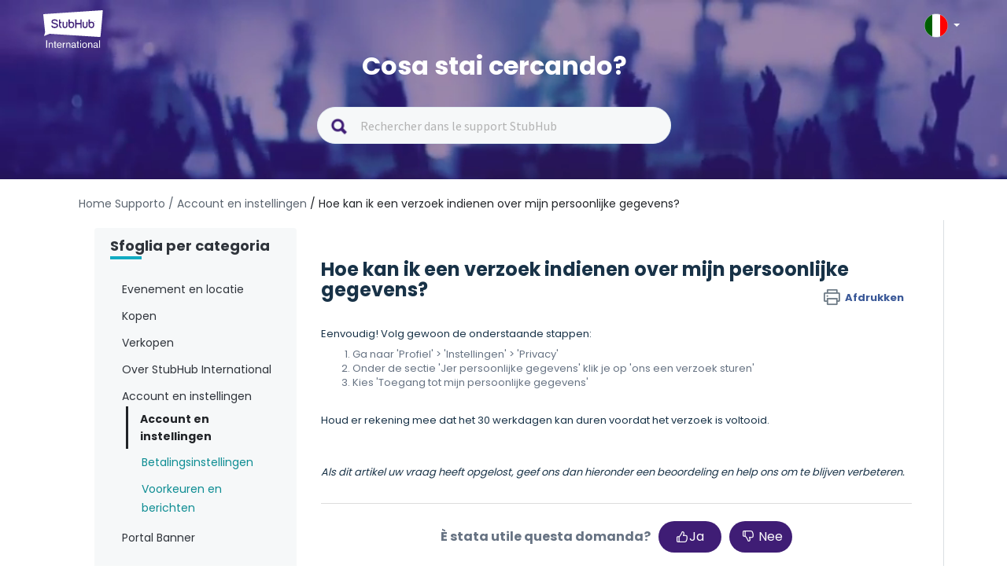

--- FILE ---
content_type: text/html; charset=utf-8
request_url: https://support.stubhub.it/nl/support/solutions/articles/80000618448-hoe-kan-ik-een-verzoek-indienen-over-mijn-persoonlijke-gegevens-
body_size: 12857
content:
<!DOCTYPE html>
       
        <!--[if lt IE 7]><html class="no-js ie6 dew-dsm-theme " lang="nl" dir="ltr" data-date-format="non_us"><![endif]-->       
        <!--[if IE 7]><html class="no-js ie7 dew-dsm-theme " lang="nl" dir="ltr" data-date-format="non_us"><![endif]-->       
        <!--[if IE 8]><html class="no-js ie8 dew-dsm-theme " lang="nl" dir="ltr" data-date-format="non_us"><![endif]-->       
        <!--[if IE 9]><html class="no-js ie9 dew-dsm-theme " lang="nl" dir="ltr" data-date-format="non_us"><![endif]-->       
        <!--[if IE 10]><html class="no-js ie10 dew-dsm-theme " lang="nl" dir="ltr" data-date-format="non_us"><![endif]-->       
        <!--[if (gt IE 10)|!(IE)]><!--><html class="no-js  dew-dsm-theme " lang="nl" dir="ltr" data-date-format="non_us"><!--<![endif]-->
	<head>
		
		<!-- Title for the page -->
<title> Hoe kan ik een verzoek indienen over mijn persoonlijke gegevens? : StubHub Italy </title>

<!-- Meta information -->

      <meta charset="utf-8" />
      <meta http-equiv="X-UA-Compatible" content="IE=edge,chrome=1" />
      <meta name="description" content= "" />
      <meta name="author" content= "" />
       <meta property="og:title" content="Hoe kan ik een verzoek indienen over mijn persoonlijke gegevens?" />  <meta property="og:url" content="https://support.stubhub.it/nl/support/solutions/articles/80000618448-hoe-kan-ik-een-verzoek-indienen-over-mijn-persoonlijke-gegevens-" />  <meta property="og:description" content=" Eenvoudig! Volg gewoon de onderstaande stappen:   Ga naar &amp;#39;Profiel&amp;#39; &amp;gt; &amp;#39;Instellingen&amp;#39; &amp;gt; &amp;#39;Privacy&amp;#39;  Onder de sectie &amp;#39;Jer persoonlijke gegevens&amp;#39; klik je op &amp;#39;ons een verzoek sturen&amp;#39;  Kies &amp;#39;Toegang tot mijn persoonlijke gegevens&amp;#39;       Houd er rekenin..." />  <meta property="og:image" content="https://s3.eu-central-1.amazonaws.com/euc-cdn.freshdesk.com/data/helpdesk/attachments/production/80194701817/logo/Des2BCtvmIMj_H8t2sCPBt9RCKAwTS1lFg.png?X-Amz-Algorithm=AWS4-HMAC-SHA256&amp;amp;X-Amz-Credential=AKIAS6FNSMY2XLZULJPI%2F20260120%2Feu-central-1%2Fs3%2Faws4_request&amp;amp;X-Amz-Date=20260120T060956Z&amp;amp;X-Amz-Expires=604800&amp;amp;X-Amz-SignedHeaders=host&amp;amp;X-Amz-Signature=8a16cf87d34c5fe9d5d59980f71f51668ba333932717a0c5075a6a2341d5cc3d" />  <meta property="og:site_name" content="StubHub Italy" />  <meta property="og:type" content="article" />  <meta name="twitter:title" content="Hoe kan ik een verzoek indienen over mijn persoonlijke gegevens?" />  <meta name="twitter:url" content="https://support.stubhub.it/nl/support/solutions/articles/80000618448-hoe-kan-ik-een-verzoek-indienen-over-mijn-persoonlijke-gegevens-" />  <meta name="twitter:description" content=" Eenvoudig! Volg gewoon de onderstaande stappen:   Ga naar &amp;#39;Profiel&amp;#39; &amp;gt; &amp;#39;Instellingen&amp;#39; &amp;gt; &amp;#39;Privacy&amp;#39;  Onder de sectie &amp;#39;Jer persoonlijke gegevens&amp;#39; klik je op &amp;#39;ons een verzoek sturen&amp;#39;  Kies &amp;#39;Toegang tot mijn persoonlijke gegevens&amp;#39;       Houd er rekenin..." />  <meta name="twitter:image" content="https://s3.eu-central-1.amazonaws.com/euc-cdn.freshdesk.com/data/helpdesk/attachments/production/80194701817/logo/Des2BCtvmIMj_H8t2sCPBt9RCKAwTS1lFg.png?X-Amz-Algorithm=AWS4-HMAC-SHA256&amp;amp;X-Amz-Credential=AKIAS6FNSMY2XLZULJPI%2F20260120%2Feu-central-1%2Fs3%2Faws4_request&amp;amp;X-Amz-Date=20260120T060956Z&amp;amp;X-Amz-Expires=604800&amp;amp;X-Amz-SignedHeaders=host&amp;amp;X-Amz-Signature=8a16cf87d34c5fe9d5d59980f71f51668ba333932717a0c5075a6a2341d5cc3d" />  <meta name="twitter:card" content="summary" />  <link rel="canonical" href="https://support.stubhub.it/nl/support/solutions/articles/80000618448-hoe-kan-ik-een-verzoek-indienen-over-mijn-persoonlijke-gegevens-" />  <link rel='alternate' hreflang="cs" href="https://support.stubhub.it/cs/support/solutions/articles/80000618448-jak-podat-%C5%BE%C3%A1dost-o-m%C3%A9-osobn%C3%AD-%C3%BAdaje-"/>  <link rel='alternate' hreflang="de" href="https://support.stubhub.it/de/support/solutions/articles/80000618448-wie-kann-ich-eine-anfrage-zu-meinen-pers%C3%B6nlichen-daten-stellen-"/>  <link rel='alternate' hreflang="en" href="https://support.stubhub.it/en/support/solutions/articles/80000618448-how-to-make-a-request-about-my-personal-information-"/>  <link rel='alternate' hreflang="es" href="https://support.stubhub.it/es/support/solutions/articles/80000618448--c%C3%B3mo-hacer-una-solicitud-sobre-mi-informaci%C3%B3n-personal-"/>  <link rel='alternate' hreflang="fr" href="https://support.stubhub.it/fr/support/solutions/articles/80000618448-comment-faire-une-demande-concernant-mes-informations-personnelles-"/>  <link rel='alternate' hreflang="it" href="https://support.stubhub.it/it/support/solutions/articles/80000618448-come-effettuare-una-richiesta-sui-miei-dati-personali-"/>  <link rel='alternate' hreflang="nl" href="https://support.stubhub.it/nl/support/solutions/articles/80000618448-hoe-kan-ik-een-verzoek-indienen-over-mijn-persoonlijke-gegevens-"/>  <link rel='alternate' hreflang="pl" href="https://support.stubhub.it/pl/support/solutions/articles/80000618448-jak-z%C5%82o%C5%BCy%C4%87-wniosek-o-udost%C4%99pnienie-moich-danych-osobowych-"/>  <link rel='alternate' hreflang="pt-PT" href="https://support.stubhub.it/pt-PT/support/solutions/articles/80000618448-como-fazer-um-pedido-sobre-as-minhas-informac%C3%B5es-pessoais-"/>  <link rel='alternate' hreflang="sv-SE" href="https://support.stubhub.it/sv-SE/support/solutions/articles/80000618448-hur-g%C3%B6r-jag-en-beg%C3%A4ran-om-min-personliga-information-"/> 

<!-- Responsive setting -->
<link rel="apple-touch-icon" href="https://s3.eu-central-1.amazonaws.com/euc-cdn.freshdesk.com/data/helpdesk/attachments/production/80213611195/fav_icon/FCsTu0mheXvQpNtn5WWyknT_8ZWPhrxNTw.png" />
        <link rel="apple-touch-icon" sizes="72x72" href="https://s3.eu-central-1.amazonaws.com/euc-cdn.freshdesk.com/data/helpdesk/attachments/production/80213611195/fav_icon/FCsTu0mheXvQpNtn5WWyknT_8ZWPhrxNTw.png" />
        <link rel="apple-touch-icon" sizes="114x114" href="https://s3.eu-central-1.amazonaws.com/euc-cdn.freshdesk.com/data/helpdesk/attachments/production/80213611195/fav_icon/FCsTu0mheXvQpNtn5WWyknT_8ZWPhrxNTw.png" />
        <link rel="apple-touch-icon" sizes="144x144" href="https://s3.eu-central-1.amazonaws.com/euc-cdn.freshdesk.com/data/helpdesk/attachments/production/80213611195/fav_icon/FCsTu0mheXvQpNtn5WWyknT_8ZWPhrxNTw.png" />
        <meta name="viewport" content="width=device-width, initial-scale=1.0, maximum-scale=5.0, user-scalable=yes" /> 
<!-- 
<script>
  var pathname = window.location.href;
var firstSlash = window.location.pathname.indexOf("/");
var secondSlash = window.location.pathname.indexOf("/", firstSlash + 1);
var currentLang = window.location.pathname.substring(firstSlash, secondSlash + 1);
  if (currentLang != "/en/" && pathname.includes(currentLang)) {
    pathname = pathname.replace(currentLang, "/en/")
    window.location.replace(pathname)
}
</script>
-->


<!-- Show or hide country selector modal when toggling the country selector button in the page header.-->
<script>
  document.addEventListener("DOMContentLoaded", function() {
    const countryButton = document.getElementsByClassName('country-selector')[0];
    const countriesModal = document.getElementsByClassName('store-selector-modal__body')[0];
    
	countryButton.addEventListener('click', function() {
      
      if (countriesModal.style.display === 'none' || countriesModal.style.display === '') {
      		countriesModal.style.display = 'block';
      } 
      else {
      countriesModal.style.display = 'none';
      }
	});
  });
</script>
<!-- Google Tag Manager -->
<script>(function(w,d,s,l,i){w[l]=w[l]||[];w[l].push({'gtm.start':
new Date().getTime(),event:'gtm.js'});var f=d.getElementsByTagName(s)[0],
j=d.createElement(s),dl=l!='dataLayer'?'&l='+l:'';j.async=true;j.src=
'https://www.googletagmanager.com/gtm.js?id='+i+dl;f.parentNode.insertBefore(j,f);
})(window,document,'script','dataLayer','GTM-KFTL23G');</script>
<!-- End Google Tag Manager -->
<!-- Google Tag Manager (noscript) -->
<noscript><iframe src="https://www.googletagmanager.com/ns.html?id=GTM-KFTL23G"
height="0" width="0" style="display:none;visibility:hidden"></iframe></noscript>
<!-- End Google Tag Manager (noscript) -->
<!-- GA4 Tracking -->
<script>
  dataLayer.push({
    "event": "screen_view", // a default GA4 event
    "screen_name": "help_center", // a literal
    "store_id": "10", // UPDATE AS NEEDED
    "store_country": "IT", // UPDATE AS NEEDED
    "visit_platform": "freshdesk", // a literal (notice that this is different from the usual values)
    "visit_locale": "it-IT", // UPDATE AS NEEDED
    "visit_advisory_currency": "OFF", // a literal (notice that this is different from the usual values)
    "visit_guid": null, // forced to null (or not present, because screen_view will default this value to null)
  });
</script>
<!-- End of GA4 Tracking -->
		
		<!-- Adding meta tag for CSRF token -->
		<meta name="csrf-param" content="authenticity_token" />
<meta name="csrf-token" content="Lt10+txdGwSB00ITlwOlwjlo39CeYlJd3uHKQAUHjEG05sT1+4sLop0Ky0ArKNbm+nIW+RRrOcq6B2VqoOIO+g==" />
		<!-- End meta tag for CSRF token -->
		
		<!-- Fav icon for portal -->
		<link rel='shortcut icon' href='https://s3.eu-central-1.amazonaws.com/euc-cdn.freshdesk.com/data/helpdesk/attachments/production/80213611195/fav_icon/FCsTu0mheXvQpNtn5WWyknT_8ZWPhrxNTw.png' />

		<!-- Base stylesheet -->
 
		<link rel="stylesheet" media="print" href="https://euc-assets2.freshdesk.com/assets/cdn/portal_print-6e04b27f27ab27faab81f917d275d593fa892ce13150854024baaf983b3f4326.css" />
	  		<link rel="stylesheet" media="screen" href="https://euc-assets4.freshdesk.com/assets/cdn/falcon_portal_utils-a58414d6bc8bc6ca4d78f5b3f76522e4970de435e68a5a2fedcda0db58f21600.css" />	

		
		<!-- Theme stylesheet -->

		<link href="/support/theme.css?v=3&amp;d=1704823517" media="screen" rel="stylesheet" type="text/css">

		<!-- Google font url if present -->
		<link href='https://fonts.googleapis.com/css?family=Source+Sans+Pro:regular,italic,600,700,700italic|Poppins:regular,600,700' rel='stylesheet' type='text/css' nonce='zlZ4TvugnXI3DMEOSw/O+Q=='>

		<!-- Including default portal based script framework at the top -->
		<script src="https://euc-assets1.freshdesk.com/assets/cdn/portal_head_v2-d07ff5985065d4b2f2826fdbbaef7df41eb75e17b915635bf0413a6bc12fd7b7.js"></script>
		<!-- Including syntexhighlighter for portal -->
		<script src="https://euc-assets8.freshdesk.com/assets/cdn/prism-841b9ba9ca7f9e1bc3cdfdd4583524f65913717a3ab77714a45dd2921531a402.js"></script>

		

		<!-- Access portal settings information via javascript -->
		 <script type="text/javascript">     var portal = {"language":"it","name":"StubHub Italy","contact_info":"","current_page_name":"article_view","current_tab":"solutions","vault_service":{"url":"https://vault-service-eu.freshworks.com/data","max_try":2,"product_name":"fd"},"current_account_id":1919616,"preferences":{"bg_color":"#f3f5f7","header_color":"#ffffff","help_center_color":"#f3f5f7","footer_color":"#183247","tab_color":"#ffffff","tab_hover_color":"#02b875","btn_background":"#f3f5f7","btn_primary_background":"#02b875","base_font":"Source Sans Pro","text_color":"#183247","headings_font":"Poppins","headings_color":"#183247","link_color":"#183247","link_color_hover":"#2753d7","input_focus_ring_color":"#02B875","non_responsive":"false"},"image_placeholders":{"spacer":"https://euc-assets3.freshdesk.com/assets/misc/spacer.gif","profile_thumb":"https://euc-assets5.freshdesk.com/assets/misc/profile_blank_thumb-4a7b26415585aebbd79863bd5497100b1ea52bab8df8db7a1aecae4da879fd96.jpg","profile_medium":"https://euc-assets1.freshdesk.com/assets/misc/profile_blank_medium-1dfbfbae68bb67de0258044a99f62e94144f1cc34efeea73e3fb85fe51bc1a2c.jpg"},"falcon_portal_theme":true,"current_object_id":80000618448};     var attachment_size = 20;     var blocked_extensions = "";     var allowed_extensions = "";     var store = { 
        ticket: {},
        portalLaunchParty: {} };    store.portalLaunchParty.ticketFragmentsEnabled = false;    store.pod = "eu-central-1";    store.region = "EU"; </script> 


			
	</head>
	<body>
            	
		
		
		<!–HEADER EDITABLE TEXT BELOW–>



<!–HEADER EDITABLE TEXT ABOVE–>






<header class="banner">
	<div class="banner-wrapper page">
    
		<div class="banner-title">	
            <div class="portal-logo-container">
              <a href= https://stubhub.it class="portal-logo">
              	<span class="portal-img">
              		<img height="48" src="https://media.stubcloudstatic.com/stubhub-ithaca-product/image/upload/v1659091646/logo/stubhub_international_rgb_light.svg" alt="Logo" onerror="default_image_error(this)" data-type="logo" class="mainlogo">
              	</span>
              </a>
            </div>

			<div class="country-selector">
				<div class="select-country">
					<span class="active-country lang_it"></span>
              		<span class="caret"></span>
				</div>
              
                <div class="store-selector-modal__body">
                    <ul data-testid="store-card-list" class="store-card-list">
                        <li data-testid="store-card" class="store-card flag-CZ">
                          <a class="store-card__content" href="http://support.stubhub.cz/cs/support/home">
                            <span data-testid="store-card-country" class="store-card__country">Česká republika</span>
                            <span class="store-card__domain" data-testid="store-card-domain">support.stubhub.cz</span>
                          </a>
                        </li>

                        <li data-testid="store-card" class="store-card flag-DE">
                          <a class="store-card__content" href="http://support.stubhub.de/de/support/home">
                            <span data-testid="store-card-country"
                            class="store-card__country">Deutschland</span>
                            <span class="store-card__domain" data-testid="store-card-domain">support.stubhub.de</span>
                          </a>
                        </li>

                        <li data-testid="store-card" class="store-card flag-ES">
                          <a class="store-card__content" href="http://support.stubhub.es/es/support/home">
                            <span data-testid="store-card-country" class="store-card__country">España</span>
                            <span class="store-card__domain" data-testid="store-card-domain">support.stubhub.es</span>
                          </a>
                        </li>

                        <li data-testid="store-card" class="store-card flag-FR">
                          <a class="store-card__content" href="http://support.stubhub.fr/fr/support/home">
                            <span data-testid="store-card-country" class="store-card__country">France</span>
                            <span class="store-card__domain" data-testid="store-card-domain">support.stubhub.fr</span>
                          </a>
                        </li>

                        <li data-testid="store-card" class="store-card flag-IT">
                          <a class="store-card__content" href="http://support.stubhub.it/it/support/home">
                            <span data-testid="store-card-country" class="store-card__country">Italia</span>
                            <span class="store-card__domain" data-testid="store-card-domain">support.stubhub.it</span>
                          </a>
                        </li>

                        <li data-testid="store-card" class="store-card flag-NL">
                          <a class="store-card__content" href="http://support.stubhub.nl/nl/support/home">
                            <span data-testid="store-card-country" class="store-card__country">Nederland</span>
                            <span class="store-card__domain" data-testid="store-card-domain">support.stubhub.nl</span>
                          </a>
                        </li>

                        <li data-testid="store-card" class="store-card flag-PL">
                          <a class="store-card__content" href="http://support.stubhub.pl/pl/support/home">
                            <span data-testid="store-card-country" class="store-card__country">Polska</span>
                            <span class="store-card__domain" data-testid="store-card-domain">support.stubhub.pl</span>
                          </a>
                        </li>

                        <li data-testid="store-card" class="store-card flag-PT">
                          <a class="store-card__content" href="http://support.stubhub.pt/pt-PT/support/home">
                            <span data-testid="store-card-country" class="store-card__country">Portugal</span>
                            <span class="store-card__domain" data-testid="store-card-domain">support.stubhub.pt</span>
                          </a>
                        </li>

                        <li data-testid="store-card" class="store-card flag-SE">
                          <a class="store-card__content" href="http://support.stubhub.se/sv-SE/support/home">
                            <span data-testid="store-card-country" class="store-card__country">Sverige</span>
                            <span class="store-card__domain" data-testid="store-card-domain">support.stubhub.se</span>
                          </a>
                        </li>

                        <li data-testid="store-card" class="store-card flag-GB flag-UK">
                          <a class="store-card__content" href="http://support.stubhub.co.uk/en/support/home">
                            <span data-testid="store-card-country" class="store-card__country">United Kingdom</span>
                            <span class="store-card__domain" data-testid="store-card-domain">support.stubhub.co.uk</span>
                            </a>
                        </li>
                      
                        <li data-testid="store-card" class="store-card flag-IE">
                          <a class="store-card__content" href="https://support.stubhub.ie/en/support/home">
                            <span data-testid="store-card-country" class="store-card__country">Ireland</span>
                            <span class="store-card__domain" data-testid="store-card-domain">support.stubhub.ie</span>
                            </a>
                        </li>
                    </ul>
                </div>     
            </div>     
		</div>
        
		<div class="hc-search">
            <div class="hc-search-c">
                <h1 class="heading header-2">
                    Cosa stai cercando?
                </h1>
                <div class='SearchBar__container SearchBar__container--expanded'>
                    <form class="hc-search-form print--remove" autocomplete="off" action="/nl/support/search/solutions"
                        id="hc-search-form" data-csrf-ignore="true">
                        <div class="SearchBar SearchBar--expanded MerchHeader">
                            <div class="SearchBar__view SearchBar__view--expanded">
                                <span alt="Search" class="SearchBar__icon--search"></span>
                                <input placeholder="Rechercher dans le support StubHub" type="text" name="term"
                                    class="special ui-autocomplete-input edit" value="" rel="page-search"
                                    data-max-matches="10" id="support-search-input" autocomplete="off">
                            </div>
                        </div>
                    </form>
                </div>
            </div>
        </div>
    </div>
    <div class="videos">
        <video autoplay="autoplay" muted loop>
            <source
                src="https://i.imgur.com/xu0JDwr.mp4">
        </video>
    </div>
</header>


<div class="page">
    <div class="c-wrapper  articlePage ">
        <div class="breadcrumb">
    <a href="/support/home" class="link-default"> Home Supporto</a>
    <a href="/nl/support/solutions/folders/80000457258" class="link-default"> / Account en instellingen</a>
    <a href="/nl/support/solutions/articles/80000618448-hoe-kan-ik-een-verzoek-indienen-over-mijn-persoonlijke-gegevens-" class="link-default"> / Hoe kan ik een verzoek indienen over mijn persoonlijke gegevens?</a>
</div>
<section class="articlePage main content rounded-6 min-height-on-desktop fc-article-show"
    id="article-show-80000618448">
    <div class="menu-toggle">
            <a href="#" data-animated="true" class="showFolders"></a>
        </div>
    <div class='mastersection row' data-id="80000457258">
        <div class="col-md-3 dib">
            <div class="category_lists">
                <div class="catergory_name header-4 browser_category">Sfoglia per categoria</div>
                <div class="small_border"></div>
            </div>
            <br>  
            
            <div class="category_lists">
                <div class="catergory_name header-4">Evenement en locatie</div>
                <ul class="accordion_folder_list">
                    
                    <li class="categoryLi" id="80000704874">
                        <a href="/nl/support/solutions/folders/80000704874">
                            Engelse Premier League
                        </a>

                    </li>
                    
                    <li class="categoryLi" id="80000704886">
                        <a href="/nl/support/solutions/folders/80000704886">
                            Spaanse Liga
                        </a>

                    </li>
                    
                    <li class="categoryLi" id="80000704919">
                        <a href="/nl/support/solutions/folders/80000704919">
                            Andere competities
                        </a>

                    </li>
                    
                    <li class="categoryLi" id="80000704875">
                        <a href="/nl/support/solutions/folders/80000704875">
                            Muziek
                        </a>

                    </li>
                    
                    <li class="categoryLi" id="80000704878">
                        <a href="/nl/support/solutions/folders/80000704878">
                            NBA
                        </a>

                    </li>
                    
                </ul>
            </div>
              
            
            <div class="category_lists">
                <div class="catergory_name header-4">Kopen</div>
                <ul class="accordion_folder_list">
                    
                    <li class="categoryLi" id="80000457251">
                        <a href="/nl/support/solutions/folders/80000457251">
                            Algemene vragen
                        </a>

                    </li>
                    
                    <li class="categoryLi" id="80000457264">
                        <a href="/nl/support/solutions/folders/80000457264">
                            Basisinformatie over kopen
                        </a>

                    </li>
                    
                    <li class="categoryLi" id="80000457254">
                        <a href="/nl/support/solutions/folders/80000457254">
                            Betalen
                        </a>

                    </li>
                    
                    <li class="categoryLi" id="80000457265">
                        <a href="/nl/support/solutions/folders/80000457265">
                            Hulp bij bestellen
                        </a>

                    </li>
                    
                    <li class="categoryLi" id="80000457253">
                        <a href="/nl/support/solutions/folders/80000457253">
                            Tickets ontvangen
                        </a>

                    </li>
                    
                    <li class="categoryLi" id="80000692647">
                        <a href="/nl/support/solutions/folders/80000692647">
                            Problemen oplossen
                        </a>

                    </li>
                    
                </ul>
            </div>
              
            
            <div class="category_lists">
                <div class="catergory_name header-4">Verkopen</div>
                <ul class="accordion_folder_list">
                    
                    <li class="categoryLi" id="80000692006">
                        <a href="/nl/support/solutions/folders/80000692006">
                            Algemene vragen
                        </a>

                    </li>
                    
                    <li class="categoryLi" id="80000457249">
                        <a href="/nl/support/solutions/folders/80000457249">
                            Tickets verkopen
                        </a>

                    </li>
                    
                    <li class="categoryLi" id="80000457255">
                        <a href="/nl/support/solutions/folders/80000457255">
                            Tickets aanbieden
                        </a>

                    </li>
                    
                    <li class="categoryLi" id="80000457262">
                        <a href="/nl/support/solutions/folders/80000457262">
                            Tickets leveren
                        </a>

                    </li>
                    
                    <li class="categoryLi" id="80000457263">
                        <a href="/nl/support/solutions/folders/80000457263">
                            Betaald krijgen
                        </a>

                    </li>
                    
                    <li class="categoryLi" id="80000692007">
                        <a href="/nl/support/solutions/folders/80000692007">
                            Problemen oplossen
                        </a>

                    </li>
                    
                </ul>
            </div>
              
            
            <div class="category_lists">
                <div class="catergory_name header-4">Over StubHub International</div>
                <ul class="accordion_folder_list">
                    
                    <li class="categoryLi" id="80000457260">
                        <a href="/nl/support/solutions/folders/80000457260">
                            Over StubHub International
                        </a>

                    </li>
                    
                    <li class="categoryLi" id="80000691987">
                        <a href="/nl/support/solutions/folders/80000691987">
                            Juridische en persoonlijke informatie
                        </a>

                    </li>
                    
                    <li class="categoryLi" id="80000697626">
                        <a href="/nl/support/solutions/folders/80000697626">
                            Affiliates
                        </a>

                    </li>
                    
                </ul>
            </div>
              
            
            <div class="category_lists">
                <div class="catergory_name header-4">Account en instellingen</div>
                <ul class="accordion_folder_list">
                    
                    <li class="categoryLi" id="80000457258">
                        <a href="/nl/support/solutions/folders/80000457258">
                            Account en instellingen
                        </a>

                    </li>
                    
                    <li class="categoryLi" id="80000691991">
                        <a href="/nl/support/solutions/folders/80000691991">
                            Betalingsinstellingen
                        </a>

                    </li>
                    
                    <li class="categoryLi" id="80000457259">
                        <a href="/nl/support/solutions/folders/80000457259">
                            Voorkeuren en berichten
                        </a>

                    </li>
                    
                </ul>
            </div>
              
            
            <div class="category_lists">
                <div class="catergory_name header-4">Portal Banner</div>
                <ul class="accordion_folder_list">
                    
                    <li class="categoryLi" id="80000457261">
                        <a href="/nl/support/solutions/folders/80000457261">
                            Banner Articles
                        </a>

                    </li>
                    
                </ul>
            </div>
             
        </div>

        <div class="col-md-9 dib">

            <div class="article_lists">
                <h1 class="heading">Hoe kan ik een verzoek indienen over mijn persoonlijke gegevens?
                    <a href="javascript:print();" class="solution-print--icon print--remove"
                        title="Dit artikel afdrukken" arial-role="link"
                        arial-label="Dit artikel afdrukken">
                        <span class="icon-print"></span>
                        <span class="text-print">Afdrukken</span>
                    </a>
                </h1>
                <article class="article-body" id="article-body" rel="image-enlarge">
                    <p>Eenvoudig! Volg gewoon de onderstaande stappen:</p><ol><li dir="ltr">Ga naar 'Profiel' &gt; 'Instellingen' &gt; 'Privacy'</li><li dir="ltr">Onder de sectie 'Jer persoonlijke gegevens' klik je op 'ons een verzoek sturen'</li><li dir="ltr">Kies 'Toegang tot mijn persoonlijke gegevens'&nbsp;</li></ol><p><br></p><p>Houd er rekening mee dat het 30 werkdagen kan duren voordat het verzoek is voltooid.</p><p><br></p><p><br></p><p><em>Als dit artikel uw vraag heeft opgelost, geef ons dan hieronder een beoordeling en help ons om te blijven verbeteren.</em></p>
                </article>

                <hr />  <p class="article-vote" id="voting-container" 
											data-user-id="" 
											data-article-id="80000618448"
											data-language="nl">
										Was dit antwoord nuttig?<span data-href="/nl/support/solutions/articles/80000618448/thumbs_up" class="vote-up a-link" id="article_thumbs_up" 
									data-remote="true" data-method="put" data-update="#voting-container" 
									data-user-id=""
									data-article-id="80000618448"
									data-language="nl"
									data-update-with-message="Fijn dat we hebben kunnen helpen. Hartelijk dank voor uw feedback.">
								Ja</span><span class="vote-down-container"><span data-href="/nl/support/solutions/articles/80000618448/thumbs_down" class="vote-down a-link" id="article_thumbs_down" 
									data-remote="true" data-method="put" data-update="#vote-feedback-form" 
									data-user-id=""
									data-article-id="80000618448"
									data-language="nl"
									data-hide-dom="#voting-container" data-show-dom="#vote-feedback-container">
								Nee</span></span></p><a class="hide a-link" id="vote-feedback-form-link" data-hide-dom="#vote-feedback-form-link" data-show-dom="#vote-feedback-container">Feedback versturen</a><div id="vote-feedback-container"class="hide">	<div class="lead">Sorry dat we u niet kunnen helpen. Help ons om dit artikel te verbeteren met uw feedback.</div>	<div id="vote-feedback-form">		<div class="sloading loading-small loading-block"></div>	</div></div>
                <div id="rn_supportHeader">
                    <div id="rn_headerText">Hai ancora bisogno di aiuto?  </div>
                    
                    <div id="rn_contact">
                        <a href="https://www.stubhub.it/contact-us" target="_blank">
                            <span id="rn_contact_image">
                                <img
                                    src="https://s3-eu-central-1.amazonaws.com/euc-cdn.freshdesk.com/data/helpdesk/attachments/production/80018094047/original/gUwgS7qKbifNOMG0aU_4fi3akJkSBct2ng.png?1624286804">
                            </span>
                            <span id="rn_contact_text">Contatta il Supporto </span>
                        </a>
                    </div>
                </div>
            </div>
            <br>
            <div class="related_aritcle_list fc-related-articles">
                <h2 class="header-4">Articoli relazionati</h2>
                <div class="small_border"></div>
                <div id="related_articles"><div class="cs-g-c"><section class="article-list"><h3 class="list-lead">Gerelateerde artikelen</h3><ul rel="remote" 
			data-remote-url="/nl/support/search/articles/80000618448/related_articles?container=related_articles&limit=5" 
			id="related-article-list"></ul></section></div></div>
            </div>
        </div>


    </div>
</section>

<script>
    function changeVoteContent(This) {
        var yesHtml = This.find(".vote-up");
        var noHtml = This.find(".vote-down-container");
        jQuery(This).html(jQuery(yesHtml)).append(jQuery(noHtml));
        jQuery(This).prepend("È stata utile questa domanda? ");
    }
    function sendFeedback(form) {
        jQuery(form).submit(function () {
            var This = jQuery(this);
            This.ajaxSubmit({
                success: function (a, n) {
                    jQuery("#vote-feedback-container").html("Grazie per il tuo feedback! Se hai bisogno di ulteriore aiuto, per favore premi il pulsante CONTATTA IL SUPPORTO qui sotto per accedere ai canali di contatto disponibili.")
                }
            })
        })
    }
    function printData() {
        var divToPrint = document.getElementById("article-body");
        newWin = window.open("");
        newWin.document.write(divToPrint.outerHTML);
        newWin.print();
        newWin.close();
    }
    jQuery(document).ready(function () {
        jQuery(".catergory_name").click(function () {
            jQuery(this).parent().parent().find("ul").slideUp();
            if (!jQuery(this).next().is(":visible")) {
                jQuery(this).next().slideDown();
            }
        });
        jQuery('.solution-print--icon').removeAttr("href");
        jQuery('.solution-print--icon').on('click', function () {
            printData();
        });
        //add article icon
        setTimeout(function(){
            jQuery("#related_articles li div.ellipsis").prepend('<svg style="float:left;margin-right:5px;" xmlns="http://www.w3.org/2000/svg" width="25" height="25" fill="none" fill-rule="evenodd" class="modal-icons item-icon" data-test-id="ticket-templates"><path fill="#f6f8f9" fill-opacity=".3" fill-rule="nonzero" stroke="var(--link-default-color)" stroke-linejoin="round" stroke-width=".875" d="M19.653 9.494l-.718-.744-.254.07a2.02 2.02 0 01-2.537-2.538l.07-.254-.726-.726a1.27 1.27 0 00-1.75 0l-8.41 8.39a1.27 1.27 0 000 1.75l.726.726.254-.07a2.02 2.02 0 012.537 2.537l-.07.254.726.726a1.27 1.27 0 001.75 0l8.374-8.374a1.27 1.27 0 00.026-1.75zm-3.797 2.354l-4.016 4.016c-.333.3-.84.3-1.172 0L9.144 14.34a.877.877 0 010-1.173l3.98-4.025c.333-.3.84-.3 1.172 0l1.523 1.522c.31.324.326.83.035 1.172v.01z"></path></svg>')
        },1000)
        jQuery(".category_lists #" + jQuery(".mastersection").data("id")).addClass("selected");
        jQuery(".category_lists #" + jQuery(".mastersection").data("id")).parent().slideToggle();
        jQuery(".vote-up[data-remote], .vote-down[data-remote]").removeClass("a-link");
        changeVoteContent(jQuery("#voting-container"));
        jQuery(document).on("click", ".vote-up, .vote-down", function (t) {
            t.preventDefault();
            var i = jQuery(this).data()
                , a = jQuery(this)
                , n = {
                    _method: jQuery(this).data("method") || "get"
                };
            (!i.confirm || confirm(i.confirm)) && (i.loadonce ? (jQuery(i.showDom || "").show(),
                jQuery(i.hideDom || "").hide()) : (i.noLoading ? jQuery(this).addClass("disabled") : jQuery(this).button("loading"),
                    jQuery(i.loadingBox || "").html("<div class='loading loading-box'></div>"),
                    jQuery.ajax({
                        type: i.type || "POST",
                        url: this.href || i.href,
                        data: n,
                        dataType: i.responseType || "html",
                        success: function (t) {
                            if (i.button.$element.attr("id") === "article_thumbs_down") {
                                jQuery(i.button.$element.parent().parent()).next().next().show(), //votiing-feedback-container
                                    jQuery(i.button.$element.parent().parent()).hide(), //yes or no section
                                    //jQuery(i.toggleDom || "").toggle(),
                                    jQuery(i.button.$element.parent().parent().parent()).find("#vote-feedback-container .lead")
                                        .html("Aiutaci a migliorare questo articolo. ");
                                jQuery(i.button.$element.parent().parent().parent()).find("#vote-feedback-form") //yes or not parent
                                    .html(i.updateWithMessage || t);
                                jQuery(i.button.$element.parent().parent().parent()).find("#vote-feedback-form #feedback_message_1") //yes or not parent
                                    .next().html("Servono più informazioni ");

                                jQuery(i.button.$element.parent().parent().parent()).find("#vote-feedback-form #feedback_message_2") //yes or not parent
                                    .next().html("Difficile da capire ");

                                jQuery(i.button.$element.parent().parent().parent()).find("#vote-feedback-form #feedback_message_3") //yes or not parent
                                    .next().html("Contenuto sbagliato o irrilevante ");

                                jQuery(i.button.$element.parent().parent().parent()).find("#vote-feedback-form #feedback_message_4") //yes or not parent
                                    .next().html("Link mancante o interrotto ");
                                void 0 != i.callback && window[i.callback](t),
                                    a.button("reset"),
                                    a.html(a.hasClass("active") ? i.buttonActiveLabel : i.buttonInactiveLabel);
                                sendFeedback(jQuery(i.button.$element.parent().parent().parent()).find("#vote-feedback-form form"))
                            } else {
                                jQuery(i.showDom || "").show(),
                                    jQuery(i.hideDom || "").hide(),
                                    jQuery(i.toggleDom || "").toggle(),
                                    jQuery(i.button.$element.parent() || "").html(i.updateWithMessage || t),
                                    void 0 != i.callback && window[i.callback](t),
                                    a.button("reset"),
                                    a.html(a.hasClass("active") ? i.buttonActiveLabel : i.buttonInactiveLabel)
                            }

                        }
                    })))
        })
        //jQuery("#article_" + window.location.search.substring(9)).show();
    })
</script>
    </div>
</div>
<!–FOOTER EDITABLE TEXT BELOW–>

























<!–FOOTER EDITABLE TEXT ABOVE–>

<footer class="footer-main">
	<div class="footer-top">
		<div class="footer-column">
          	<div class="fan-protect-link">
				<a rel="external" href=https://www.stubhub.it/about-us/>
          			<div class="fan-protect-img"></div>
          		</a>
            </div>
            <span class="trust-safety-confidence">
              <span>Compra e vendi in tutta tranquillità</span>
            </span>
            <span class="trust-safety-service">
              <span>Un Servizio clienti che ti segue fino a quando arrivi al tuo posto</span>
            </span>
            <span class="trust-safety-guarantee">
              <span>Ogni ordine è garantito al 100%</span>
            </span>
		</div>
		<div class="footer-column">
			<h4>La Nostra Azienda</h4>
				<ul>
                  <li><a rel="external" href="https://www.stubhub.it/about-us/" id="footer.link.about-us">Informazioni su StubHub</a></li>
                  <li><a rel="external" href="https://www.stubhub.it/jobs/" id="footer.link.careers">Carriere</a></li>
          		</ul>
      	</div>
		<div class="footer-column">
			<h4>Domande?</h4>
				<ul>
					<li><a rel="external" href="https://support.stubhub.it/it/support/home" id="footer.link.partners">Aiuto Online</a></li>
					<li><a rel="external" href="" id="footer.link.notifications"></a>
                  	</li>
				</ul>
		</div>
	</div>
	<div class="footer-bottom">
		<div class="footer-copy">
			<span>© 2000-2021 StubHub. Tutti i diritti riservati. L'uso del sito comporta l'adesione a
				<a rel="external" href="https://www.stubhub.it/legal/" class="copyright-policies">Accordo per gli utenti, Informativa sulla privacy e Politica di Cookie.</a>
				Stai comprando biglietti da terze parti; StubHub non è il venditore del biglietto. I prezzi sono fissati dai venditori e possono superare il valore nominale.
                <a rel="external" href="https://www.stubhub.it/legal/" class="copyright-policies">Notifiche di modifica del contratto utente</a>
            </span>
		</div>
		<div class="footer-social">
			<a href="https://www.facebook.com/StubHubItalia/" class="footer-social-item footer-facebook" title="Facebook" data-title="Facebook" target="_blank" rel="noopener noreferrer">.</a>
			<a href="https://twitter.com/StubHubit" class="footer-social-item footer-twitter" title="Twitter" data-title="Twitter" target="_blank" rel="noopener noreferrer">.</a>
			<a href="https://www.instagram.com/stubhubit/" class="footer-social-item footer-instagram" title="Instagram" data-title="Instagram" target="_blank" rel="noopener noreferrer">.</a>
		</div>
      	<div class="footer-app-download">
			<a href="https://apps.apple.com/it/app/id1558671441" class="footer-app-download-item iosapp" title="ios-app download" target="_blank" rel="noopener noreferrer">.</a>
			<a href="https://play.google.com/store/apps/details?id=com.ticketbis.stubhub&gl=it" class="footer-app-download-item androidapp" title="amdroid-app download" target="_blank" rel="noopener noreferrer">.</a>
		</div>
  </div>
 </footer>    
<script>

    jQuery(document).ready(function () {
        jQuery(".menu-toggle").click(function () {
            jQuery(".col-md-3").toggle();
        });
        setTimeout(function () {
            window["portal-search-boxes"].autocomplete({
                open: function (t, i) {
                    jQuery("ul.ui-menu li").prepend(' <svg style="float:left;margin-right:5px;height:50px;" xmlns="http://www.w3.org/2000/svg" width="25" height="25" fill="none" fill-rule="evenodd" class="modal-icons item-icon" data-test-id="ticket-templates"><path fill="#f6f8f9" fill-opacity=".3" fill-rule="nonzero" stroke="var(--link-default-color)" stroke-linejoin="round" stroke-width=".875" d="M19.653 9.494l-.718-.744-.254.07a2.02 2.02 0 01-2.537-2.538l.07-.254-.726-.726a1.27 1.27 0 00-1.75 0l-8.41 8.39a1.27 1.27 0 000 1.75l.726.726.254-.07a2.02 2.02 0 012.537 2.537l-.07.254.726.726a1.27 1.27 0 001.75 0l8.374-8.374a1.27 1.27 0 00.026-1.75zm-3.797 2.354l-4.016 4.016c-.333.3-.84.3-1.172 0L9.144 14.34a.877.877 0 010-1.173l3.98-4.025c.333-.3.84-.3 1.172 0l1.523 1.522c.31.324.326.83.035 1.172v.01z"></path></svg>');
                    jQuery(".ui-menu").css("margin-left", "0px");
                    var leftPostion = jQuery(".ui-menu").position().left - 40; //minus previous margin-left
                    jQuery(".ui-menu").css("left", leftPostion + "px");
                    var width = jQuery(".SearchBar__container .SearchBar.MerchHeader .SearchBar__view .edit").width() + 90;
                    jQuery(".ui-menu").css("width", width + "px");
                    jQuery(".ui-menu").css("margin-left", "-40px");
                }
            });
            //change the icon
            
        }, 1000)
    })
</script>



			<script src="https://euc-assets6.freshdesk.com/assets/cdn/portal_bottom-0fe88ce7f44d512c644a48fda3390ae66247caeea647e04d017015099f25db87.js"></script>

		<script src="https://euc-assets6.freshdesk.com/assets/cdn/redactor-642f8cbfacb4c2762350a557838bbfaadec878d0d24e9a0d8dfe90b2533f0e5d.js"></script> 
		<script src="https://euc-assets1.freshdesk.com/assets/cdn/lang/nl-031c78c7814576cee1d9e8e415b3c9f0516a7cab08f474a40f8e49d7fcd5d0c9.js"></script>
		<!-- for i18n-js translations -->
  		<script src="https://euc-assets3.freshdesk.com/assets/cdn/i18n/portal/nl-5e8fd94301dff3b0a442f85c354796c61dc1f84215444cc92baeb7b093e924b5.js"></script>
		<!-- Including default portal based script at the bottom -->
		<script nonce="zlZ4TvugnXI3DMEOSw/O+Q==">
//<![CDATA[
	
	jQuery(document).ready(function() {
					
		// Setting the locale for moment js
		moment.lang('nl');

		var validation_meassages = {"required":"Dit is een vereist veld.","remote":"Corrigeer dit veld.","email":"Voer een geldig e-mailadres in.","url":"Voer een geldige URL in.","date":"Voer een geldige datum in.","dateISO":"Voer een geldige datum in (ISO).","number":"Voer een geldig nummer in.","digits":"Voer alleen cijfers in.","creditcard":"Voer een geldig creditcardnummer in.","equalTo":"Voer dezelfde waarde nogmaals in.","two_decimal_place_warning":"Value cannot have more than 2 decimal digits","integration_no_match":"geen overeenkomstige gegevens...","select_atleast_one":"Selecteer minimaal één optie.","ember_method_name_reserved":"Deze naam is gereserveerd en kan niet worden gebruikt. Kies een andere naam."}	

		jQuery.extend(jQuery.validator.messages, validation_meassages );


		jQuery(".call_duration").each(function () {
			var format,time;
			if (jQuery(this).data("time") === undefined) { return; }
			if(jQuery(this).hasClass('freshcaller')){ return; }
			time = jQuery(this).data("time");
			if (time>=3600) {
			 format = "hh:mm:ss";
			} else {
				format = "mm:ss";
			}
			jQuery(this).html(time.toTime(format));
		});
	});

	// Shortcuts variables
	var Shortcuts = {"global":{"help":"?","save":"mod+return","cancel":"esc","search":"/","status_dialog":"mod+alt+return","save_cuctomization":"mod+shift+s"},"app_nav":{"dashboard":"g d","tickets":"g t","social":"g e","solutions":"g s","forums":"g f","customers":"g c","reports":"g r","admin":"g a","ticket_new":"g n","compose_email":"g m"},"pagination":{"previous":"alt+left","next":"alt+right","alt_previous":"j","alt_next":"k"},"ticket_list":{"ticket_show":"return","select":"x","select_all":"shift+x","search_view":"v","show_description":"space","unwatch":"w","delete":"#","pickup":"@","spam":"!","close":"~","silent_close":"alt+shift+`","undo":"z","reply":"r","forward":"f","add_note":"n","scenario":"s"},"ticket_detail":{"toggle_watcher":"w","reply":"r","forward":"f","add_note":"n","close":"~","silent_close":"alt+shift+`","add_time":"m","spam":"!","delete":"#","show_activities_toggle":"}","properties":"p","expand":"]","undo":"z","select_watcher":"shift+w","go_to_next":["j","down"],"go_to_previous":["k","up"],"scenario":"s","pickup":"@","collaboration":"d"},"social_stream":{"search":"s","go_to_next":["j","down"],"go_to_previous":["k","up"],"open_stream":["space","return"],"close":"esc","reply":"r","retweet":"shift+r"},"portal_customizations":{"preview":"mod+shift+p"},"discussions":{"toggle_following":"w","add_follower":"shift+w","reply_topic":"r"}};
	
	// Date formats
	var DATE_FORMATS = {"non_us":{"moment_date_with_week":"ddd, D MMM, YYYY","datepicker":"d M, yy","datepicker_escaped":"d M yy","datepicker_full_date":"D, d M, yy","mediumDate":"d MMM, yyyy"},"us":{"moment_date_with_week":"ddd, MMM D, YYYY","datepicker":"M d, yy","datepicker_escaped":"M d yy","datepicker_full_date":"D, M d, yy","mediumDate":"MMM d, yyyy"}};

	var lang = { 
		loadingText: "Een ogenblik geduld...",
		viewAllTickets: "View all tickets"
	};


//]]>
</script> 

		

		<img src='/nl/support/solutions/articles/80000618448-hoe-kan-ik-een-verzoek-indienen-over-mijn-persoonlijke-gegevens-/hit' alt='Aantal artikelweergaves' aria-hidden='true'/>
		<script type="text/javascript">
     		I18n.defaultLocale = "en";
     		I18n.locale = "nl";
		</script>
			
    	


		<!-- Include dynamic input field script for signup and profile pages (Mint theme) -->

	</body>
</html>


--- FILE ---
content_type: text/css; charset=utf-8
request_url: https://support.stubhub.it/support/theme.css?v=3&d=1704823517
body_size: 26095
content:
.clearfix{*zoom:1}.clearfix:before,.clearfix:after{display:table;content:""}.clearfix:after{clear:both}.hide-text{font:0/0 a;color:transparent;text-shadow:none;background-color:transparent;border:0}input,select,textarea{font-family:Source Sans Pro,Helvetica,Arial,sans-serif;color:#183247}p{margin:0 0 10.9375px}p small{font-size:12px;color:#6f7c87}p big{font-size:inherit}.ui-widget,.ui-widget input,.ui-widget select,.ui-widget textarea,.ui-widget button{font-family:Source Sans Pro,Helvetica,Arial,sans-serif}.lead,.lead-small,.list-lead{line-height:28.4375px;font-size:18px;font-weight:200;color:inherit;font-family:Poppins,Helvetica,sans-serif}.lead b,.lead-small b,.list-lead b{font-weight:500}.links-inherit a,.list-lead a{font-size:16px;font-weight:600;letter-spacing:0.2px;font-family:Poppins,Helvetica,sans-serif;color:#183247}.links-inherit a:hover,.list-lead a:hover{color:#0b1721}.lead-small{font-size:13px}.list-lead{margin:10px 0}.no-results{color:#ccc;font-size:14px}.heading{font-family:Poppins,Helvetica,sans-serif;font-weight:normal;color:#183247}.light{font-weight:400}h1,h2,h3,h4,h5,h6{margin:0;text-rendering:optimizelegibility}h1 small,h2 small,h3 small,h4 small,h5 small,h6 small{font-weight:normal;color:#6f7c87}h1{font-size:28px;line-height:43.75px}h1 small{font-size:18px}h2{font-size:24px;line-height:26px}h2 small{font-size:16px}h3{font-size:20px;line-height:30.625px}h3 small{font-size:14px}h4,h5,h6{line-height:21.875px}h4{font-size:14px}h4 small{font-size:12px}h5{font-size:12px}h6{font-size:11px;color:#6f7c87;text-transform:uppercase}strong,b{font-weight:700}.page-header{padding-bottom:20.875px;margin:21.875px 0;border-bottom:1px solid #dcdcdc}.page-header h1{line-height:1}.intro{font-weight:200;margin-top:-6px;margin-bottom:0;font-size:14px;line-height:20px;color:#6f7c87}ul,ol{padding:0;margin:5px 0 5px 22px}ul ul,ul ol,ol ol,ol ul{margin-bottom:0}ul{list-style:disc}ol{list-style:decimal}li{line-height:21.875px}ul.unstyled,ol.unstyled{margin-left:0;list-style:none}ul.unstyled li,ol.unstyled li{padding:10px 4px;border-bottom:1px solid #DADFE3}ul.unstyled li a,ol.unstyled li a{font-size:14px;line-height:1.54;color:#183247;font-weight:600}ul.unstyled li a:hover,ol.unstyled li a:hover{color:#2753d7}.profile-edit-form.unstyled li{border-bottom:0;margin:0}dl{margin-bottom:21.875px}dt,dd{line-height:21.875px}dt{font-weight:bold;line-height:20.875px}dd{margin-left:10.9375px}.dl-horizontal dt{float:left;width:120px;clear:left;text-align:right;overflow:hidden;text-overflow:ellipsis;white-space:nowrap}.dl-horizontal dd{margin-left:130px}hr{margin:16.82692px 0;border:0;border-top:1px solid #dcdcdc;border-bottom:1px solid #fff}strong,.strong{font-weight:bold}em{font-style:italic}.muted{color:#6f7c87}abbr[title]{cursor:help;border-bottom:1px dotted #6f7c87}abbr.initialism{font-size:90%;text-transform:uppercase}blockquote{padding:0 0 0 15px;margin:0 0 21.875px;border-left:5px solid #dcdcdc}q:before,q:after,blockquote:before,blockquote:after{content:""}address{display:block;margin-bottom:21.875px;font-style:normal;line-height:21.875px}small{font-size:100%}cite{font-style:normal}.match{background-color:#fdfdb5}html,body{height:100%;width:100%;margin:0;padding:0}body{margin:0;font-family:Source Sans Pro,Helvetica,Arial,sans-serif;font-size:14px;line-height:21.875px;color:#183247;background-color:#f3f5f7;background-image:none;-webkit-font-feature-settings:"locl" 0;-moz-font-feature-settings:"locl" 0;-ms-font-feature-settings:"locl" 0;font-feature-settings:"locl" 0}a,.a-link{color:#183247;text-decoration:none}a:hover,.a-link:hover{color:#2753d7;text-decoration:underline}.a-link{cursor:pointer}*{-moz-box-sizing:border-box;-webkit-box-sizing:border-box;box-sizing:border-box}.page{*zoom:1;max-width:1140px;max-width:71.25rem;_width:1140px;padding-left:10px;padding-left:.625rem;padding-right:10px;padding-right:.625rem;margin-left:auto;margin-right:auto;padding-top:10px;padding-bottom:10px;min-height:78%}.page:after{content:"";display:table;clear:both}.main{width:66%;margin:0;border:0;-moz-box-shadow:none;-webkit-box-shadow:none;box-shadow:none;border-radius:6px;border-bottom-right-radius:0;border-top-right-radius:0;float:left;border-right:1px solid #dadfe3;background-color:#fff}.sidebar{width:34%;float:left;-moz-box-shadow:none;-webkit-box-shadow:none;box-shadow:none;border-bottom-left-radius:0;border-top-left-radius:0;background-color:#f8f9fa;margin:0}.fc-portal-solution-home h2,.fc-community-sidebar h2,.fc-solution-home h2,.fc-community-content h2{margin-top:16px}.fc-article-show p{padding-top:4px;color:#183247}.sidebar #related_articles{display:none}.fc-community-sidebar p.intro,.fc-community-sidebar div a[href*="topics/new"]{display:none}.fc-community-sidebar .no-results a[href*="topics/new"]{display:inline-block;color:#2753d7}.export-custom-select{width:100%}.row-fluid{*zoom:1}.row-fluid:after{content:"";display:table;clear:both}.span1{width:7.22892%;float:left;margin-right:1.20482%;display:inline}.span2{width:15.66265%;float:left;margin-right:1.20482%;display:inline}.span3{width:24.09639%;float:left;margin-right:1.20482%;display:inline}.span4{width:32.53012%;float:left;margin-right:1.20482%;display:inline;margin-bottom:6px}.span5{width:40.96386%;float:left;margin-right:1.20482%;display:inline}.span6{width:49.39759%;float:left;margin-right:1.20482%;display:inline}.span7{width:57.83133%;float:left;margin-right:1.20482%;display:inline}.span8{width:66.26506%;float:left;margin-right:1.20482%;display:inline}.span9{width:74.6988%;float:left;margin-right:1.20482%;display:inline}.span10{width:83.13253%;float:left;margin-right:1.20482%;display:inline}.span11{width:91.56627%;float:left;margin-right:1.20482%;display:inline}.span12{width:100%;float:left;margin-right:1.20482%;display:inline}.omega{float:right;margin-right:0;*margin-left:-10px;display:inline;float:left;margin-right:0;display:inline}form{margin:0 0}fieldset{padding:0;margin:0;border:0}legend{display:block;width:100%;padding:0;margin-bottom:32.8125px;font-size:21px;line-height:43.75px;color:#9aa1a6;border:0;border-bottom:1px solid #e5e5e5}legend small{font-size:16.40625px;color:#6f7c87}label,input,button,select,textarea{font-size:14px;font-weight:normal;line-height:1.2}input,button,select,textarea{font-family:Source Sans Pro,Helvetica,Arial,sans-serif}label{display:block;margin-bottom:5px}select,textarea,input[type="text"],input[type="password"],input[type="datetime"],input[type="datetime-local"],input[type="date"],input[type="month"],input[type="time"],input[type="week"],input[type="number"],input[type="email"],input[type="url"],input[type="search"],input[type="tel"],input[type="color"],.uneditable-input{display:inline-block;padding:4px;margin-bottom:9px;font-size:14px;line-height:21.875px;color:#f8f9fa}select{font-size:12.6px}textarea,input[type="text"],input[type="password"],input[type="datetime"],input[type="datetime-local"],input[type="date"],input[type="month"],input[type="time"],input[type="week"],input[type="number"],input[type="email"],input[type="url"],input[type="search"],input[type="tel"],input[type="color"],.uneditable-input{background-color:#fff;border:1px solid #ccc;border-radius:3px;-moz-box-shadow:inset 0 1px 2px rgba(0,0,0,0.18);-webkit-box-shadow:inset 0 1px 2px rgba(0,0,0,0.18);box-shadow:inset 0 1px 2px rgba(0,0,0,0.18);-moz-transition:border linear 0.2s,box-shadow linear 0.2s;-o-transition:border linear 0.2s,box-shadow linear 0.2s;-webkit-transition:border linear 0.2s,box-shadow linear 0.2s;transition:border linear 0.2s,box-shadow linear 0.2s;height:40px;-moz-box-shadow:none;-webkit-box-shadow:none;box-shadow:none;color:#183247}textarea:focus,input[type="text"]:focus,input[type="password"]:focus,input[type="datetime"]:focus,input[type="datetime-local"]:focus,input[type="date"]:focus,input[type="month"]:focus,input[type="time"]:focus,input[type="week"]:focus,input[type="number"]:focus,input[type="email"]:focus,input[type="url"]:focus,input[type="search"]:focus,input[type="tel"]:focus,input[type="color"]:focus,.uneditable-input:focus{border-color:rgba(2,184,117,0.6);outline:0;outline:thin dotted \9;-moz-box-shadow:0px 0px 5px rgba(2,184,117,0.6);-webkit-box-shadow:0px 0px 5px rgba(2,184,117,0.6);box-shadow:0px 0px 5px rgba(2,184,117,0.6)}.checkbox.nested-child{padding-left:40px}textarea{height:auto}input[type="radio"],input[type="checkbox"]{margin:1px 0;*margin-top:0;line-height:normal;cursor:pointer}input[type="checkbox"]:before{width:12px;height:12px;border-radius:2px;top:-2px;left:0px;position:relative;background-color:#fff;content:'';display:inline-block;visibility:visible;border:1px solid #d3dbda}input[type="checkbox"]:checked:before{width:12px;height:12px;border-radius:2px;top:-2px;left:0px;position:relative;background-color:#02b875;content:'';display:inline-block;visibility:visible;border:1px solid #02b875}input[type="radio"]:checked:before{width:13px;height:13px;border-radius:15px;top:-2px;left:-1px;position:relative;background-color:#fff;content:'';display:inline-block;visibility:visible;border:1px solid #02b875}input[type="radio"]:before{width:13px;height:13px;border-radius:15px;top:-2px;left:-1px;position:relative;background-color:#fff;content:'';display:inline-block;visibility:visible;border:1px solid #DADFE3}input[type="radio"]:checked:after{width:3px;height:3px;border-radius:15px;top:-22px;right:-3px;position:relative;background-color:#02b875;content:'';display:inline-block;visibility:visible;border:2px solid #02b875}input[type="radio"]:after{content:'';display:inline-block;width:7px;height:3px}input[type="submit"],input[type="reset"],input[type="button"],input[type="radio"],input[type="checkbox"]{width:auto}input[type="submit"],input[type="reset"],input[type="button"],a.btn.btn-primary,button.btn-primary,.banner-nav a[href*="/login"],.redactor_btns_box .btn.btn-primary{width:auto;font-family:Poppins,Helvetica,sans-serif;border-radius:2px;background-color:#02b875;border:solid 1px #015335;background-image:none;font-size:12px;font-weight:600;letter-spacing:1.2px;text-shadow:none;text-transform:uppercase;-moz-box-shadow:none;-webkit-box-shadow:none;box-shadow:none;padding:5px 20px;color:#fff}input[type="submit"]:hover,input[type="reset"]:hover,input[type="button"]:hover,a.btn.btn-primary:hover,button.btn-primary:hover,.banner-nav a[href*="/login"]:hover,.redactor_btns_box .btn.btn-primary:hover{background-color:#02d185;text-decoration:none;color:#fff}.banner-nav a[href*="/login"]{font-size:14px}.btn-signup{border:solid 1px #DADFE3;background-color:#f3f5f7;padding:5px 20px;border-radius:2px;text-transform:uppercase;font-family:Poppins,Helvetica,sans-serif;letter-spacing:1.2;color:#183247}.btn-signup:hover{background-color:#e4e8ed;text-decoration:none}.btn-small{border-radius:2px;background-color:#f3f5f7;border:solid 1px #97a9ba;background-image:none;-moz-box-shadow:none;-webkit-box-shadow:none;box-shadow:none;font-family:Poppins,Helvetica,sans-serif;font-size:12px;font-weight:600;letter-spacing:1.2px;color:#183247;padding:5px 20px;text-transform:uppercase}.btn-small:hover{background-color:#e4e8ed}.uneditable-textarea{width:auto;height:auto}input[type="file"]{line-height:0}select{height:28px;*margin-top:4px;line-height:28px}.custom-select:focus{outline:0;border-color:rgba(2,184,117,0.6);box-shadow:0px 0px 5px rgba(2,184,117,0.6)}.input-date-field .ui-datepicker-trigger,.support-date-field .ui-datepicker-trigger{top:7px}select{width:220px;border:1px solid #DADFE3;height:40px;color:#183247;background-color:#fff}select[multiple],select[size]{height:auto}select:focus,input[type="file"]:focus,input[type="radio"]:focus,input[type="checkbox"]:focus{outline:thin dotted #333;outline:5px auto -webkit-focus-ring-color;outline-offset:-2px;outline:0;border-color:rgba(2,184,117,0.6);box-shadow:0px 0px 5px rgba(2,184,117,0.6)}.radio,.checkbox{min-height:18px;padding-left:20px}.radio input[type="radio"],.checkbox input[type="checkbox"]{float:left;margin-left:-18px;margin-top:3px}.radio input[type="radio"]:focus:before,.checkbox input[type="checkbox"]:focus:before{border-color:rgba(2,184,117,0.6);-moz-box-shadow:0px 0px 5px #02B875;-webkit-box-shadow:0px 0px 5px #02B875;box-shadow:0px 0px 5px #02B875}.controls>.radio:first-child,.controls>.checkbox:first-child{padding-top:5px}.radio.inline,.checkbox.inline{display:inline-block;padding-top:5px;margin-bottom:0;vertical-align:middle}.radio.inline+.radio.inline,.checkbox.inline+.checkbox.inline{margin-left:10px}.input-mini{width:60px}.input-small{width:90px}.input-medium{width:150px}.input-large{width:210px}.input-xlarge{width:270px}.input-xxlarge{width:530px}input[class*="span"],select[class*="span"],textarea[class*="span"],.uneditable-input[class*="span"],.row-fluid input[class*="span"],.row-fluid select[class*="span"],.row-fluid textarea[class*="span"],.row-fluid .uneditable-input[class*="span"],.add-on[class*="span"]{float:none;margin-left:0}.input-append input[class*="span"],.input-append .uneditable-input[class*="span"],.input-prepend input[class*="span"],.input-prepend .uneditable-input[class*="span"],.row-fluid .input-prepend [class*="span"],.row-fluid .input-append [class*="span"],.add-on[class*="span"]{display:inline-block}input[disabled],select[disabled],textarea[disabled],input[readonly],select[readonly],textarea[readonly]{cursor:not-allowed;background-color:#dcdcdc;border-color:#ddd}input[type="radio"][disabled],input[type="checkbox"][disabled],input[type="radio"][readonly],input[type="checkbox"][readonly]{background-color:transparent}div.error{padding:5px 0 0}.control-group.warning-group>label,.control-group.warning-group .help-block,.control-group.warning-group .help-inline,.control-group.warning-group .error{color:#c09853}.control-group.warning-group .checkbox,.control-group.warning-group .radio,.control-group.warning-group input,.control-group.warning-group select,.control-group.warning-group textarea{color:#c09853;border-color:#c09853}.control-group.warning-group .checkbox:focus,.control-group.warning-group .radio:focus,.control-group.warning-group input:focus,.control-group.warning-group select:focus,.control-group.warning-group textarea:focus{border-color:#a47e3c;-moz-box-shadow:0 0 6px #dbc59e;-webkit-box-shadow:0 0 6px #dbc59e;box-shadow:0 0 6px #dbc59e}.control-group.warning-group .input-prepend .add-on,.control-group.warning-group .input-append .add-on{color:#c09853;background-color:#fcf8e3;border-color:#c09853}.control-group.error-group>label,.control-group.error-group .help-block,.control-group.error-group .help-inline,.control-group.error-group .error{color:#b94a48}.control-group.error-group .checkbox,.control-group.error-group .radio,.control-group.error-group input,.control-group.error-group select,.control-group.error-group textarea{color:#b94a48;border-color:#b94a48}.control-group.error-group .checkbox:focus,.control-group.error-group .radio:focus,.control-group.error-group input:focus,.control-group.error-group select:focus,.control-group.error-group textarea:focus{border-color:#953b39;-moz-box-shadow:0 0 6px #d59392;-webkit-box-shadow:0 0 6px #d59392;box-shadow:0 0 6px #d59392}.control-group.error-group .input-prepend .add-on,.control-group.error-group .input-append .add-on{color:#b94a48;background-color:#f2dede;border-color:#b94a48}.control-group.success-group>label,.control-group.success-group .help-block,.control-group.success-group .help-inline,.control-group.success-group .error{color:#468847}.control-group.success-group .checkbox,.control-group.success-group .radio,.control-group.success-group input,.control-group.success-group select,.control-group.success-group textarea{color:#468847;border-color:#468847}.control-group.success-group .checkbox:focus,.control-group.success-group .radio:focus,.control-group.success-group input:focus,.control-group.success-group select:focus,.control-group.success-group textarea:focus{border-color:#356635;-moz-box-shadow:0 0 6px #7aba7b;-webkit-box-shadow:0 0 6px #7aba7b;box-shadow:0 0 6px #7aba7b}.control-group.success-group .input-prepend .add-on,.control-group.success-group .input-append .add-on{color:#468847;background-color:#dff0d8;border-color:#468847}input:focus:required:invalid,textarea:focus:required:invalid,select:focus:required:invalid{color:#b94a48;border-color:#ee5f5b}input:focus:required:invalid:focus,textarea:focus:required:invalid:focus,select:focus:required:invalid:focus{border-color:#e9322d;-moz-box-shadow:0 0 6px #f8b9b7;-webkit-box-shadow:0 0 6px #f8b9b7;box-shadow:0 0 6px #f8b9b7}.form-actions{margin-top:10.9375px;padding-top:10.9375px;margin-bottom:21.875px;border-top:1px solid #e5e5e5;*zoom:1}.form-actions:before,.form-actions:after{display:table;content:""}.form-actions:after{clear:both}.uneditable-input{overflow:hidden;white-space:nowrap;cursor:not-allowed;background-color:#fff;border-color:#eee;-moz-box-shadow:inset 0 1px 2px rgba(0,0,0,0.025);-webkit-box-shadow:inset 0 1px 2px rgba(0,0,0,0.025);box-shadow:inset 0 1px 2px rgba(0,0,0,0.025)}.placeholder{color:#b2b2b2}input:-moz-placeholder{color:#b2b2b2}input:-ms-input-placeholder{color:#b2b2b2}input::-webkit-input-placeholder{color:#b2b2b2}[type="search"]{-webkit-appearance:textfield}.help-block,.help-inline{color:#f8f9fa}.help-block{display:block;margin-bottom:10.9375px}.help-inline{display:inline-block;*display:inline;*zoom:1;vertical-align:middle;padding-left:5px}.input-prepend,.input-append{margin-bottom:5px}.input-prepend input,.input-prepend select,.input-prepend .uneditable-input,.input-append input,.input-append select,.input-append .uneditable-input{position:relative;margin-bottom:0;*margin-left:0;margin-right:0;vertical-align:middle;border-radius:0 3px 3px 0}.input-prepend input:focus,.input-prepend select:focus,.input-prepend .uneditable-input:focus,.input-append input:focus,.input-append select:focus,.input-append .uneditable-input:focus{z-index:2}.input-prepend .uneditable-input,.input-append .uneditable-input{border-left-color:#ccc}.input-prepend .add-on,.input-append .add-on{display:inline-block;min-width:16px;padding:4px 5px;font-weight:normal;line-height:21.875px;text-align:center;text-shadow:0 1px 0 #fff;vertical-align:middle;border:1px solid #ccc}.input-prepend .add-on,.input-prepend .btn,.input-append .add-on,.input-append .btn{border-radius:0}.input-prepend .active,.input-append .active{background-color:#56fdc0;border-color:#02b875}.input-prepend .add-on,.input-prepend .btn{margin-right:-4px}.input-prepend input,.input-prepend .uneditable-input{border-left-width:0}.input-prepend .add-on:first-child,.input-prepend .btn:first-child{border-right-width:0;border-radius:3px 0 0 3px}.input-append input,.input-append select,.input-append .uneditable-input{border-radius:3px 0 0 3px}.input-append input,.input-append .uneditable-input{border-right-width:0}.input-append .uneditable-input{border-right-color:#ccc;border-left-color:#eee}.input-append .add-on:last-child,.input-append .btn:last-child{border-left-width:0;margin-left:-4px;border-radius:0 3px 3px 0}.input-prepend.input-append input,.input-prepend.input-append select,.input-prepend.input-append .uneditable-input{border-radius:0}.input-prepend.input-append .add-on:first-child,.input-prepend.input-append .btn:first-child{margin-right:-1px;border-radius:3px 0 0 3px}.input-prepend.input-append .add-on:last-child,.input-prepend.input-append .btn:last-child{margin-left:-1px;border-radius:0 3px 3px 0}.search-query{padding-right:14px;padding:4px \9;padding-left:14px;padding-left:4px \9;margin-bottom:0;border-radius:14px}.form-search input,.form-search textarea,.form-search select,.form-search .help-inline,.form-search .uneditable-input,.form-search .input-prepend,.form-search .input-append,.form-inline input,.form-inline textarea,.form-inline select,.form-inline .help-inline,.form-inline .uneditable-input,.form-inline .input-prepend,.form-inline .input-append,.form-portal input,.form-portal textarea,.form-portal select,.form-portal .help-inline,.form-portal .uneditable-input,.form-portal .input-prepend,.form-portal .input-append{display:inline-block;*display:inline;*zoom:1}.form-search .hide,.form-inline .hide,.form-portal .hide{display:none}.form-portal{margin-top:10px}.form-search label,.form-inline label{display:inline-block}.form-search .input-append,.form-inline .input-append,.form-search .input-prepend,.form-inline .input-prepend{margin-bottom:0}.form-search .radio,.form-search .checkbox,.form-inline .radio,.form-inline .checkbox{padding-left:0;margin-bottom:0;vertical-align:middle}.form-search .radio input[type="radio"],.form-search .checkbox input[type="checkbox"],.form-inline .radio input[type="radio"],.form-inline .checkbox input[type="checkbox"]{float:left;margin-right:3px;margin-left:0}.control-group{margin-bottom:16px}legend+.control-group{margin-top:21.875px;-webkit-margin-top-collapse:separate}input.special{border-radius:6px;border-color:#8c8c8c;font-size:16px;margin-bottom:0;margin-right:0;padding:6px 10px;-moz-box-shadow:none;-webkit-box-shadow:none;box-shadow:none}label.required:after{content:"*";color:#d00;font-size:16.8px;font-weight:bold;position:relative;top:4px;margin-left:5px}.ticket-form .nested_field .level_2,.ticket-form .nested_field .level_3,.ticket-form .control-tabbed-border,.form-portal .nested_field .level_2,.form-portal .nested_field .level_3,.form-portal .control-tabbed-border,.edit_helpdesk_ticket .nested_field .level_2,.edit_helpdesk_ticket .nested_field .level_3,.edit_helpdesk_ticket .control-tabbed-border{display:none;border-left:1px dotted #333;padding-left:15px;padding-top:15px}.company_container{border-left:1px dotted #333;margin-bottom:5px}.company_label{padding:0px 0px 21px 18px;margin-top:17px}.company_div{padding-top:20px}.cc-emails{*zoom:1;margin-top:6px}.cc-emails:before,.cc-emails:after{display:table;content:""}.cc-emails:after{clear:both}.cc-emails .cc-label,.cc-emails input[type=text]{float:left}.cc-emails .cc-label{width:10%;border:1px solid #ccc;border-right:0;border-top-left-radius:3px;border-bottom-left-radius:3px;background-color:#f8f8f8;height:30.875px;min-width:16px;padding:4px 5px;font-weight:normal;line-height:21.875px;text-align:center;text-shadow:0 1px 0 #fff;vertical-align:middle}.cc-emails input[type=text]{width:90%;border-radius:0 3px 3px 0;border-left-width:0}.cc-emails .select2-container{width:90%}.cc-emails .select2-container .select2-choices{border-left-color:#efefef;border-top-left-radius:0;border-bottom-left-radius:0}.cc-emails .select2-input{height:26px}.cc-emails .select2-search-field input{height:26px}.cc-emails .select2-search-choice-close::after{top:-2px}.attachments-form{margin-top:5px;*zoom:1}.attachments-form:before,.attachments-form:after{display:table;content:""}.attachments-form:after{clear:both}.ticket-sidebar select,.ticket-sidebar textarea,.ticket-sidebar input[type="text"],.ticket-sidebar input[type="password"],.ticket-sidebar input[type="datetime"],.ticket-sidebar input[type="datetime-local"],.ticket-sidebar input[type="date"],.ticket-sidebar input[type="month"],.ticket-sidebar input[type="time"],.ticket-sidebar input[type="week"],.ticket-sidebar input[type="number"],.ticket-sidebar input[type="email"],.ticket-sidebar input[type="url"],.ticket-sidebar input[type="search"],.ticket-sidebar input[type="tel"],.ticket-sidebar input[type="color"],.ticket-sidebar .uneditable-input{width:100%}#errorExplanation h2,#errorExplanation p,.errorExplanation h2,.errorExplanation p{display:none}#errorExplanation ul,.errorExplanation ul{margin-bottom:0}#error_explanation h2,#error_explanation p,.error_explanation h2,.error_explanation p{display:none}#error_explanation ul,.error_explanation ul{margin-bottom:0}.select2-container .select2-choice{height:40px}.select2-container .select2-choice .select2-chosen{padding:6px}.select2-container .select2-choice abbr:after{top:7px}.select2-container .select2-choice .select2-arrow b:after{top:18px}#vote-feedback-form-link{color:#2753d7}.form-portal .control-group{margin-bottom:21.875px;*zoom:1}.form-portal .control-group:before,.form-portal .control-group:after{display:table;content:""}.form-portal .control-group:after{clear:both}.form-portal .control-label{float:left;width:140px;padding-top:4px}.form-portal .control-label a[data-toggle='tooltip'],.form-portal label.checkbox a[data-toggle='tooltip']{margin-left:4px}.form-portal .controls{*display:inline-block;*padding-left:20px;margin-left:160px;*margin-left:0}.form-portal .controls:first-child{*padding-left:160px}.form-portal .controls .disabled-field{padding-top:4px}.form-portal .help-block{margin-top:10.9375px;margin-bottom:0}.form-portal .form-actions{padding-left:160px}input,textarea{width:210px}@media (max-width: 45em){.form-portal .form-actions{padding-left:0}.form-portal .control-label{float:none;width:auto;padding-top:0}.form-portal .controls{margin-left:0}input,textarea{width:100%;max-width:100%}input.span1,textarea.span1{width:100%}input.span2,textarea.span2{width:100%}input.span3,textarea.span3{width:100%}input.span4,textarea.span4{width:100%}input.span5,textarea.span5{width:100%}input.span6,textarea.span6{width:100%}input.span7,textarea.span7{width:100%}input.span8,textarea.span8{width:100%}input.span9,textarea.span9{width:100%}input.span10,textarea.span10{width:100%}input.span11,textarea.span11{width:100%}input.span12,textarea.span12{width:100%}textarea{height:auto}}.controls .dateClear{top:2px;position:absolute;right:9px;padding:5px;cursor:pointer}.controls .dateClear .ficon-cross:before{font-size:1.2em;color:#999999}.company_form_date+.dateClear{right:25px}.support-date-field input.date{width:100%}.support-date-field .dateClear{top:3px;position:absolute;right:9px;padding:5px;cursor:pointer}.support-date-field .dateClear .ficon-cross:before{font-size:1.2em;color:#999999}.form-portal .checkbox input[type="checkbox"],.ticket-form-sidebar .checkbox input[type="checkbox"]{margin-top:0px}.form-portal .checkbox input[type="checkbox"]:focus:before,.form-portal .checkbox input[type="checkbox"]:before,.ticket-form-sidebar .checkbox input[type="checkbox"]:focus:before,.ticket-form-sidebar .checkbox input[type="checkbox"]:before{top:2px}.form-portal .checkbox.required input[type="checkbox"],.ticket-form-sidebar .checkbox.required input[type="checkbox"]{margin-top:2px}.login-form .checkbox input[type="checkbox"]:before{top:-1px}.profile-edit-form .checkbox input[type="checkbox"]{margin-left:0px;margin-top:1px}.profile-edit-form .checkbox input[type="checkbox"]+label{margin-left:5px}.btn{display:inline-block;*display:inline;*zoom:1;padding:5px 15px;margin-bottom:0;font-size:14px;line-height:18px;*line-height:18px;color:#183247;text-align:center;text-shadow:0 1px 1px rgba(255,255,255,0.75);vertical-align:middle;cursor:pointer;position:relative;z-index:1;background-color:#f3f5f7;border:1px solid #97a9ba;*border:0;border-bottom-color:#a7b5c4;border-radius:6px;*margin-left:.3em;-moz-box-shadow:inset 0 1px 0 rgba(255,255,255,0.2),0 1px 2px rgba(0,0,0,0.05);-webkit-box-shadow:inset 0 1px 0 rgba(255,255,255,0.2),0 1px 2px rgba(0,0,0,0.05);box-shadow:inset 0 1px 0 rgba(255,255,255,0.2),0 1px 2px rgba(0,0,0,0.05)}.btn:first-child{*margin-left:0}.btn:hover{color:#183247;text-decoration:none;background-color:#e4e8ed;-moz-transition:background-position .1s linear;-o-transition:background-position .1s linear;-webkit-transition:background-position .1s linear;transition:background-position .1s linear}.btn:focus{outline:thin dotted #333;outline:5px auto -webkit-focus-ring-color;outline-offset:-2px}.btn.active,.btn:active{background-color:#f3f5f7;background-image:none;outline:0;color:#183247}.btn.disabled,.btn[disabled]{cursor:default;background-color:#e6e6e6;background-image:none;filter:progid:DXImageTransform.Microsoft.Alpha(Opacity=65);opacity:.65;-moz-box-shadow:none;-webkit-box-shadow:none;box-shadow:none}.btn{border-radius:2px;background-color:#f3f5f7;border:solid 1px #97a9ba;background-image:none;-moz-box-shadow:none;-webkit-box-shadow:none;box-shadow:none;font-family:Poppins,Helvetica,sans-serif;font-size:12px;font-weight:600;letter-spacing:1.2px;color:#183247;padding:5px 20px;text-transform:uppercase}.btn:hover{background-color:#e4e8ed}.redactor_btns_box .btn{border-radius:2px;background-color:#f3f5f7;border:solid 1px #c5cfd8;background-image:none;-moz-box-shadow:none;-webkit-box-shadow:none;box-shadow:none;font-family:Poppins,Helvetica,sans-serif;font-size:12px;font-weight:600;letter-spacing:1.2px;color:#183247;padding:5px 20px;text-transform:uppercase;margin-left:10px}.redactor_btns_box .btn:hover{background-color:#e4e8ed}.btn-large{padding:9px 14px;font-size:16px;line-height:normal;border-radius:5px}.btn-large [class^="icon-"]{margin-top:1px}.btn-small{padding:3px 16px;font-size:12px;line-height:20.875px;border-radius:4px}.btn-small [class^="icon-"]{margin-top:-1px}.list-lead .btn-small{border-radius:2px;background-color:#fff;border:solid 1px #DADFE3;-moz-box-shadow:none;-webkit-box-shadow:none;box-shadow:none;background-image:none;font-family:Poppins,Helvetica,sans-serif;font-size:12px;font-weight:600;letter-spacing:0.5px;color:#183247}.list-lead .btn-small:hover{background-color:#f3f5f7;color:#183247}.btn-mini{padding:2px 6px;font-size:12px;line-height:19.875px}.btn-mini [class^="icon-"]{margin-right:-3px;margin-left:-3px}.btn-quoted{padding:0 7px 0 8px;font-size:12px;line-height:0.8;height:17px;font-weight:bold;letter-spacing:0.1em;border-radius:3px}.btn-quoted:before{content:"..."}.btn.default-pic{padding:6px 6px 6px 8px}.dropdown-toggle.btn{padding:6px}.btn-icon{padding:3px 6px}#datepicker input[type="text"]{height:40px;-moz-box-shadow:none;-webkit-box-shadow:none;box-shadow:none;color:#183247}.btn-primary,.btn-primary:hover{color:#fff;text-shadow:0 -1px 0 rgba(0,0,0,0.25)}.btn-primary.active{color:rgba(255,255,255,0.75)}.btn-danger,.btn-danger:hover{color:#9aa1a6;text-shadow:0 1px 1px rgba(255,255,255,0.75)}.btn-danger.active{color:rgba(255,255,255,0.75)}.btn-primary{background-color:#02ae6f;background-image:-moz-linear-gradient(top, #02b875, #029f65);background-image:-ms-linear-gradient(top, #02b875, #029f65);background-image:-webkit-gradient(linear, 0 0, 0 100%, from(#02b875), to(#029f65));background-image:-webkit-linear-gradient(top, #02b875, #029f65);background-image:-o-linear-gradient(top, #02b875, #029f65);background-image:linear-gradient(to bottom, #02b875,#029f65);background-repeat:repeat-x;filter:progid:DXImageTransform.Microsoft.gradient(startColorstr='#02b372', endColorstr='#029a62', GradientType=0);border-color:#029f65 #029f65 #015335;border-color:rgba(0,0,0,0.1) rgba(0,0,0,0.1) rgba(0,0,0,0.25);*background-color:#029f65;filter:progid:DXImageTransform.Microsoft.gradient(enabled=false)}.btn-primary:hover,.btn-primary:active,.btn-primary.active,.btn-primary.disabled,.btn-primary[disabled]{background-color:#029f65;*background-color:#018655}.btn-primary:active,.btn-primary.active{background-color:#016c45 \9}.btn-danger{background-color:#c54130;background-image:-moz-linear-gradient(top, #d34836, #b03626);background-image:-ms-linear-gradient(top, #d34836, #b03626);background-image:-webkit-gradient(linear, 0 0, 0 100%, from(#d34836), to(#b03626));background-image:-webkit-linear-gradient(top, #d34836, #b03626);background-image:-o-linear-gradient(top, #d34836, #b03626);background-image:linear-gradient(to bottom, #d34836,#b03626);background-repeat:repeat-x;filter:progid:DXImageTransform.Microsoft.gradient(startColorstr='#d24432', endColorstr='#ab3526', GradientType=0);border-color:#b03626 #b03626 #712319;border-color:rgba(0,0,0,0.1) rgba(0,0,0,0.1) rgba(0,0,0,0.25);*background-color:#b03626;filter:progid:DXImageTransform.Microsoft.gradient(enabled=false)}.btn-danger:hover,.btn-danger:active,.btn-danger.active,.btn-danger.disabled,.btn-danger[disabled]{background-color:#b03626;*background-color:#9b3022}.btn-danger:active,.btn-danger.active{background-color:#86291d \9}button.btn,input[type="submit"].btn{*padding-top:2px;*padding-bottom:2px}button.btn::-moz-focus-inner,input[type="submit"].btn::-moz-focus-inner{padding:0;border:0}button.btn.btn-large,input[type="submit"].btn.btn-large{*padding-top:7px;*padding-bottom:7px}button.btn.btn-small,input[type="submit"].btn.btn-small{*padding-top:3px;*padding-bottom:3px;border-radius:2px;background-color:#f3f5f7;border:solid 1px #97a9ba;background-image:none;-moz-box-shadow:none;-webkit-box-shadow:none;box-shadow:none;font-family:Poppins,Helvetica,sans-serif;font-size:12px;font-weight:600;letter-spacing:1.2px;color:#183247;padding:5px 20px;text-transform:uppercase}button.btn.btn-small:hover,input[type="submit"].btn.btn-small:hover{background-color:#e4e8ed}button.btn.btn-primary,input[type="submit"].btn.btn-primary{width:auto;font-family:Poppins,Helvetica,sans-serif;border-radius:2px;background-color:#02b875;border:solid 1px #015335;background-image:none;font-size:12px;font-weight:600;letter-spacing:1.2px;text-shadow:none;text-transform:uppercase;-moz-box-shadow:none;-webkit-box-shadow:none;box-shadow:none;padding:5px 20px;color:#fff}button.btn.btn-primary:hover,input[type="submit"].btn.btn-primary:hover{background-color:#02d185;text-decoration:none}button.btn.btn-mini,input[type="submit"].btn.btn-mini{*padding-top:1px;*padding-bottom:1px}button.btn.btn-primary.pull-right{margin:0}.btn-google{background-color:#4285f4;color:#fff;text-shadow:none}.btn-facebook{background-color:#3b5998;color:#fff;text-shadow:none}.btn-twitter{background-color:#24a9e6;color:#fff;text-shadow:none}.btn-group{position:relative;*zoom:1;*margin-left:.3em}.btn-group:before,.btn-group:after{display:table;content:""}.btn-group:after{clear:both}.btn-group:first-child{*margin-left:0}.btn-group+.btn-group{margin-left:5px}.btn-toolbar{margin-top:10.9375px;margin-bottom:10.9375px}.btn-toolbar .btn-group{display:inline-block;*display:inline;*zoom:1}.btn-group>.btn{position:relative;float:left;margin-left:-1px;border-radius:0}.btn-group>.btn:first-child{margin-left:0;border-top-left-radius:4px;border-bottom-left-radius:4px}.btn-group>.btn:last-child,.btn-group>.dropdown-toggle{border-top-right-radius:4px;border-bottom-right-radius:4px}.btn-group>.btn.large:first-child{margin-left:0;border-top-left-radius:6px;border-bottom-left-radius:6px}.btn-group>.btn.large:last-child,.btn-group>.large.dropdown-toggle{border-top-right-radius:6px;border-bottom-right-radius:6px}.btn-group>.btn:hover,.btn-group>.btn:focus,.btn-group>.btn:active,.btn-group>.btn.active{z-index:2}.btn-group .dropdown-toggle:active,.btn-group.open .dropdown-toggle{outline:0}.btn-group>.dropdown-toggle{padding-left:8px;padding-right:8px;-moz-box-shadow:inset 1px 0 0 rgba(255,255,255,0.125),inset 0 1px 0 rgba(255,255,255,0.2),0 1px 2px rgba(0,0,0,0.05);-webkit-box-shadow:inset 1px 0 0 rgba(255,255,255,0.125),inset 0 1px 0 rgba(255,255,255,0.2),0 1px 2px rgba(0,0,0,0.05);box-shadow:inset 1px 0 0 rgba(255,255,255,0.125),inset 0 1px 0 rgba(255,255,255,0.2),0 1px 2px rgba(0,0,0,0.05);*padding-top:4px;*padding-bottom:4px}.btn-group>.btn-mini.dropdown-toggle{padding-left:5px;padding-right:5px}.btn-group>.btn-small.dropdown-toggle{*padding-top:4px;*padding-bottom:4px}.btn-group>.btn-large.dropdown-toggle{padding-left:12px;padding-right:12px}.btn-group.open .dropdown-toggle{background-image:none;-moz-box-shadow:inset 0 2px 4px rgba(0,0,0,0.15),0 1px 2px rgba(0,0,0,0.05);-webkit-box-shadow:inset 0 2px 4px rgba(0,0,0,0.15),0 1px 2px rgba(0,0,0,0.05);box-shadow:inset 0 2px 4px rgba(0,0,0,0.15),0 1px 2px rgba(0,0,0,0.05)}.btn-group.open .btn.dropdown-toggle{background-color:#e4e8ed}.btn-group.open .btn-primary.dropdown-toggle{background-color:#029f65}.btn .caret{margin-top:7px;margin-left:0;color:#183247}.btn:hover .caret,.open.btn-group .caret{filter:progid:DXImageTransform.Microsoft.Alpha(Opacity=10000);opacity:100}.btn-mini .caret{margin-top:5px}.btn-small .caret{margin-top:6px}.btn-large .caret{margin-top:6px;border-left-width:5px;border-right-width:5px;border-top-width:5px}.dropup .btn-large .caret{border-bottom:5px solid #183247;border-top:0}.dynamic-icon-sprite,.dynamic-icon-article-dark,.dynamic-icon-article,.dynamic-icon-cog-dark,.dynamic-icon-cog-drop-dark,.dynamic-icon-cog-drop-light,.dynamic-icon-cog-light,.dynamic-icon-dd-tick-dark,.dynamic-icon-dd-tick-light,.dynamic-icon-nav-contact-dark,.dynamic-icon-nav-contact,.dynamic-icon-nav-menu-dark,.dynamic-icon-nav-menu,.dynamic-icon-nav-newticket-dark,.dynamic-icon-nav-newticket,.dynamic-icon-nav-status-dark,.dynamic-icon-nav-status,.dynamic-icon-search-dark,.dynamic-icon-search,.page-tabs .mobile-icon-nav-menu:before,.mobile-icon-search:before,.mobile-icon-nav-contact:before,.mobile-icon-nav-newticket:before,.mobile-icon-nav-status:before{background-image:url(https://euc-assets8.freshdesk.com/assets/cdn-ignored/sprites/portal/dynamic-icon-s85b95186ce-e274bd42cd0ad6ac0c46c7e2bfa705d4b97c6bd0b9c736e0da2d31ffca7d3a09.png);background-repeat:no-repeat}.dynamic-icon-article-dark{background-position:0 0;height:26px;width:29px}.dynamic-icon-article{background-position:0 -26px;height:27px;width:29px}.dynamic-icon-cog-dark{background-position:0 -53px;height:15px;width:15px}.dynamic-icon-cog-drop-dark{background-position:0 -68px;height:15px;width:22px}.dynamic-icon-cog-drop-light{background-position:0 -83px;height:15px;width:22px}.dynamic-icon-cog-light{background-position:0 -98px;height:15px;width:15px}.dynamic-icon-dd-tick-dark{background-position:0 -113px;height:20px;width:20px}.dynamic-icon-dd-tick-light{background-position:0 -133px;height:20px;width:20px}.dynamic-icon-nav-contact-dark{background-position:0 -153px;height:22px;width:22px}.dynamic-icon-nav-contact{background-position:0 -175px;height:22px;width:22px}.dynamic-icon-nav-menu-dark{background-position:0 -197px;height:22px;width:22px}.dynamic-icon-nav-menu{background-position:0 -219px;height:22px;width:22px}.dynamic-icon-nav-newticket-dark{background-position:0 -241px;height:22px;width:22px}.dynamic-icon-nav-newticket{background-position:0 -263px;height:22px;width:22px}.dynamic-icon-nav-status-dark{background-position:0 -285px;height:22px;width:22px}.dynamic-icon-nav-status{background-position:0 -307px;height:22px;width:22px}.dynamic-icon-search-dark{background-position:0 -329px;height:20px;width:20px}.dynamic-icon-search{background-position:0 -349px;height:20px;width:20px}.nav{margin-left:0;margin-bottom:21.875px;list-style:none}.nav>li>a{display:block}.nav>li>a:hover{text-decoration:none;background-color:#f3f3f3}.nav>.pull-right{float:right}.nav .nav-header{display:block;padding:3px 15px;font-size:11px;font-weight:bold;line-height:21.875px;color:#6f7c87;text-shadow:0 1px 0 rgba(255,255,255,0.5);text-transform:uppercase}.nav li+.nav-header{margin-top:9px}.nav-list{padding-left:15px;padding-right:15px;margin-bottom:0}.nav-list>li>a,.nav-list .nav-header{margin-left:-15px;margin-right:-15px;text-shadow:0 1px 0 rgba(255,255,255,0.5)}.nav-list>li>a{padding:3px 15px}.nav-list>.active>a,.nav-list>.active>a:hover{color:#fff;text-shadow:0 -1px 0 rgba(0,0,0,0.2);background-color:#183247}.nav-list [class^="icon-"]{margin-right:2px}.nav-list .divider{*width:100%;height:1px;margin:9.9375px 1px;*margin:-5px 0 5px;overflow:hidden;background-color:#e5e5e5;border-bottom:1px solid #fff}.nav-tabs,.nav-pills{*zoom:1}.nav-tabs:before,.nav-tabs:after,.nav-pills:before,.nav-pills:after{display:table;content:""}.nav-tabs:after,.nav-pills:after{clear:both}.nav-tabs>li,.nav-pills>li{float:left}.nav-tabs>li>a,.nav-pills>li>a{padding-right:12px;padding-left:12px;margin-right:2px;line-height:14px}.nav-tabs{border-bottom:1px solid #ddd}.nav-tabs>li{margin-bottom:-1px}.nav-tabs>li>a{padding-top:8px;padding-bottom:8px;line-height:21.875px;border:1px solid transparent;border-radius:4px 4px 0 0}.nav-tabs>li>a:hover{border-color:#dcdcdc #dcdcdc #ddd}.nav-tabs>.active>a,.nav-tabs>.active>a:hover{color:#f8f9fa;background-color:#fff;border:1px solid #ddd;border-bottom-color:transparent;cursor:default}.nav-pills>li>a{margin-top:2px;margin-bottom:2px;border-radius:5px;padding:6px 12px;margin-left:10px;border:solid 1px #fff}.nav-pills>li>a:hover{border-radius:2px;background-color:#f3f5f7;border:solid 1px #ebeef0;-moz-box-shadow:none;-webkit-box-shadow:none;box-shadow:none;color:#183247}.nav-pills>.active>a,.nav-pills>.active>a:hover{border-radius:2px;background-color:#f3f5f7;border:solid 1px #ebeef0;-moz-box-shadow:none;-webkit-box-shadow:none;box-shadow:none;color:#183247}.nav-stacked>li{float:none}.nav-stacked>li>a{margin-right:0}.nav-tabs.nav-stacked{border-bottom:0}.nav-tabs.nav-stacked>li>a{border:1px solid #ddd;border-radius:0}.nav-tabs.nav-stacked>li:first-child>a{border-radius:4px 4px 0 0}.nav-tabs.nav-stacked>li:last-child>a{border-radius:0 0 4px 4px}.nav-tabs.nav-stacked>li>a:hover{border-color:#ddd;z-index:2}.nav-pills.nav-stacked>li>a{margin-bottom:3px}.nav-pills.nav-stacked>li:last-child>a{margin-bottom:1px}.nav-tabs .dropdown-menu{border-radius:0 0 5px 5px}.nav-pills .dropdown-menu{border-radius:4px}.nav-tabs .dropdown-toggle .caret,.nav-pills .dropdown-toggle .caret{border-top-color:#183247;border-bottom-color:#183247;margin-top:6px}.nav-tabs .dropdown-toggle:hover .caret,.nav-pills .dropdown-toggle:hover .caret{border-top-color:#2753d7;border-bottom-color:#2753d7}.nav-tabs .active .dropdown-toggle .caret,.nav-pills .active .dropdown-toggle .caret{border-top-color:#9aa1a6;border-bottom-color:#9aa1a6}.nav>.dropdown.active>a:hover{color:#183247;cursor:pointer}.nav-tabs .open .dropdown-toggle,.nav-pills .open .dropdown-toggle,.nav>li.dropdown.open.active>a:hover{color:#fff;background-color:#6f7c87;border-color:#6f7c87}.nav li.dropdown.open .caret,.nav li.dropdown.open.active .caret,.nav li.dropdown.open a:hover .caret{border-top-color:#fff;border-bottom-color:#fff;filter:progid:DXImageTransform.Microsoft.Alpha(Opacity=10000);opacity:100}.tabs-stacked .open>a:hover{border-color:#6f7c87}.tabbable{*zoom:1}.tabbable:before,.tabbable:after{display:table;content:""}.tabbable:after{clear:both}.tab-content{overflow:auto}.tabs-below>.nav-tabs,.tabs-right>.nav-tabs,.tabs-left>.nav-tabs{border-bottom:0}.tab-content>.tab-pane,.pill-content>.pill-pane{display:none}.tab-content>.active,.pill-content>.active{display:block}.tabs-below>.nav-tabs{border-top:1px solid #ddd}.tabs-below>.nav-tabs>li{margin-top:-1px;margin-bottom:0}.tabs-below>.nav-tabs>li>a{border-radius:0 0 4px 4px}.tabs-below>.nav-tabs>li>a:hover{border-bottom-color:transparent;border-top-color:#ddd}.tabs-below>.nav-tabs>.active>a,.tabs-below>.nav-tabs>.active>a:hover{border-color:transparent #ddd #ddd #ddd}.tabs-left>.nav-tabs>li,.tabs-right>.nav-tabs>li{float:none}.tabs-left>.nav-tabs>li>a,.tabs-right>.nav-tabs>li>a{min-width:74px;margin-right:0;margin-bottom:3px}.tabs-left>.nav-tabs{float:left;margin-right:19px;border-right:1px solid #ddd}.tabs-left>.nav-tabs>li>a{margin-right:-1px;border-radius:4px 0 0 4px}.tabs-left>.nav-tabs>li>a:hover{border-color:#dcdcdc #ddd #dcdcdc #dcdcdc}.tabs-left>.nav-tabs .active>a,.tabs-left>.nav-tabs .active>a:hover{border-color:#ddd transparent #ddd #ddd;*border-right-color:#fff}.tabs-right>.nav-tabs{float:right;margin-left:19px;border-left:1px solid #ddd}.tabs-right>.nav-tabs>li>a{margin-left:-1px;border-radius:0 4px 4px 0}.tabs-right>.nav-tabs>li>a:hover{border-color:#dcdcdc #dcdcdc #dcdcdc #ddd}.tabs-right>.nav-tabs .active>a,.tabs-right>.nav-tabs .active>a:hover{border-color:#ddd #ddd #ddd transparent;*border-left-color:#fff}.nav-filter{margin-bottom:13px;margin-top:10px}table{max-width:100%;background-color:transparent;border-collapse:collapse;border-spacing:0}.table{width:100%;margin-bottom:21.875px}.table th,.table td{padding:8px;line-height:21.875px;vertical-align:top;border-top:1px solid #eee}.table th.text-right,.table td.text-right{text-align:right}.table th{font-weight:bold}.table thead th{vertical-align:bottom}.table caption+thead tr:first-child th,.table caption+thead tr:first-child td,.table colgroup+thead tr:first-child th,.table colgroup+thead tr:first-child td,.table thead:first-child tr:first-child th,.table thead:first-child tr:first-child td{border-top:0}.table tbody+tbody{border-top:2px solid #eee}table [class*=span],.row-fluid table [class*=span]{display:table-cell;float:none;margin-left:0}.table tbody tr.success td{background-color:#dff0d8}.table tbody tr.error td{background-color:#f2dede}.table tbody tr.warning td{background-color:#fcf8e3}.table tbody tr.info td{background-color:#d9edf7}.table-hover tbody tr.success:hover td{background-color:#d0e9c6}.table-hover tbody tr.error:hover td{background-color:#ebcccc}.table-hover tbody tr.warning:hover td{background-color:#faf2cc}.table-hover tbody tr.info:hover td{background-color:#c4e3f3}.breadcrumb{margin:20px 0 10px 0}.breadcrumb .divider{padding:0 5px;color:#6f7c87}.breadcrumb a{margin-right:7px;font-size:14px;color:#2753d7}.breadcrumb a:hover{color:#183247;text-decoration:inherit}.breadcrumb a:before,.breadcrumb span:before{content:"/";margin-right:10px;color:#bbbbbb;font-size:16px;font-weight:200;position:relative;top:1px}.breadcrumb a:before:hover{text-decoration:none}.breadcrumb a:first-child:before{content:none}.breadcrumb span{color:#888}.close{float:right;font-size:20px;font-weight:bold;line-height:21.875px;color:#183247;text-shadow:0 1px 0 #fff;filter:progid:DXImageTransform.Microsoft.Alpha(Opacity=2000);opacity:20}.close:hover{color:#183247;text-decoration:none;cursor:pointer;filter:progid:DXImageTransform.Microsoft.Alpha(Opacity=4000);opacity:40}button.close{padding:0;cursor:pointer;background:transparent;border:0;-webkit-appearance:none}.alert,.errorExplanation{padding:8px 35px 8px 14px;margin-bottom:21.875px;text-shadow:0 1px 0 rgba(255,255,255,0.5);background-color:#fcf8e3;border:1px solid #fbeed5;border-radius:4px;color:#183247;font-weight:600}.alert,.error_explanation{padding:8px 35px 8px 14px;margin-bottom:21.875px;text-shadow:0 1px 0 rgba(255,255,255,0.5);background-color:#fcf8e3;border:1px solid #fbeed5;border-radius:4px;color:#183247;font-weight:600}.alert-heading{color:inherit}.alert-page{margin:10px 0 0}.errorExplanation h2{font-size:1em}.error_explanation h2{font-size:1em}.alert .close{position:relative;top:-2px;right:-21px;line-height:18px}.alert-success,.alert-notice{background-color:#dff0d8;border-color:#d6e9c6;color:#468847}.alert-danger,.alert-error,.errorExplanation{background-color:#f2dede;border-color:#eed3d7;color:#b94a48}.error_explanation{background-color:#f2dede;border-color:#eed3d7;color:#b94a48}.alert-info{background-color:#d9edf7;border-color:#bce8f1;color:#3a87ad}.errorExplanation.alert-danger-dark{background-color:#B56463;border-color:#9B4A49;color:#FFF}.error_explanation.alert-danger-dark{background-color:#B56463;border-color:#9B4A49;color:#FFF}.errorExplanation.credentialError ul{list-style:none;text-align:center;text-shadow:none}.error_explanation.credentialError ul{list-style:none;text-align:center;text-shadow:none}.alert-block{padding-top:14px;padding-bottom:14px}.alert-block>p,.alert-block>ul{margin-bottom:0}.alert-block p+p{margin-top:5px}.alert-solid{text-align:center;margin:0;border-radius:0}.alert-ticket-status{margin-top:10px;margin-bottom:10px;color:#333;font-size:15px;font-weight:300}.alert-ticket-status a{color:#2753d7;font-weight:400}.alert-assume-agent{padding:8px 0px 8px 0px;margin-bottom:10px;text-shadow:0 1px 0 rgba(255,255,255,0.5);background-color:#FCF8E3;color:#82683C;font-size:13px}.alert-assume-agent a{color:#2753d7}.alert-assume-agent .ficon-unverified{color:#ffb50f;padding:0 5px}.alert-invalid{text-decoration:line-through;color:#888;background:transparent;border:0;padding-left:0}.alert-invalid-text{color:#b94a48;float:right}.alert-invalid-attach-text{color:#b94a48}.alert-with-close{position:relative;margin-top:10px;margin-bottom:0px}.alert-with-close a.close{position:absolute;top:8px;right:20px;line-height:18px}.alert-with-close a.close::before{content:"\00d7";font-size:18px;font-weight:bold;color:#888}.no-padding{padding:0 20px 0 10px}.banner{text-align:left;background-color:#fff;padding:10px 0;color:#6f7c87;border-bottom-width:0;border-top-left-radius:0;border-top-right-radius:0;-moz-box-shadow:none;-webkit-box-shadow:none;box-shadow:none;*zoom:1;border:1px solid #ebeef0;text-shadow:none}.banner:before,.banner:after{display:table;content:""}.banner:after{clear:both}.banner a{color:#2753d7;font-size:14px}.banner a:hover{color:#2753d7}.banner .banner-title{width:74.6988%;float:left;margin-right:1.20482%;display:inline;width:60%}.banner .banner-nav{width:24.09639%;float:right;margin-right:0;*margin-left:-10px;display:inline;margin-top:6px;width:38%}.banner .banner-nav .welcome{display:block}.banner nav{text-align:right}.banner-title .heading{color:#6f7c87;font-size:20px;font-weight:normal}.banner-nav{font-size:14px;line-height:1.3em;color:#fff}.banner-nav .welcome{display:inline-block;color:#6f7c87;font-size:14px;margin-top:-20px;padding-bottom:10px}.banner-nav a{color:#2753d7}.banner-nav a:hover{color:#2753d7;text-decoration:underline}.banner-nav a:after{content:'|';padding:0 0 0 12px;color:#DADFE3;display:inline-block}.banner-nav b:last-child a:last-child:after{content:''}.banner-nav a[href*="/login"]:after{content:'';padding-left:0}.banner-nav a[href*="/login"]:hover{text-decoration:none}.banner-nav a[href*="/login"] b{font-size:12px;font-weight:600;letter-spacing:0.5px;color:#fff}.banner-nav a[href*="/signup"]{border:solid 1px #97a9ba;background-color:#f3f5f7;padding:5px 20px;border-radius:2px;text-transform:uppercase;font-family:Poppins,Helvetica,sans-serif;letter-spacing:1.2;color:#183247}.banner-nav a[href*="/signup"]:after{content:'';padding-left:0}.banner-nav a[href*="/signup"] b{font-size:12px;font-weight:600;letter-spacing:0.5px}.banner-nav a[href*="/signup"]:hover{background-color:#e4e8ed;text-decoration:none}.banner-nav .banner-language-selector{background-color:none;cursor:pointer;padding:0;margin-left:10px;border-radius:0;border:0;margin:7px}.banner-nav .banner-language-selector .language-options{list-style:none;margin-left:0px;margin:0}.banner-nav .banner-language-selector .language-options .dropdown-toggle{font-size:14px;color:#6f7c87}.banner-nav .banner-language-selector .language-options .dropdown-toggle .caret{border-top-color:#6f7c87}.banner-nav .banner-language-selector .language-options .dropdown-menu{background-color:#fff;min-width:0px;right:-13px;top:35px;text-align:left}.banner-nav .banner-language-selector .language-options .dropdown-menu a{color:#183247;text-shadow:none;background:#fff;border:0;font-size:12px;font-family:Source Sans Pro,Helvetica,Arial,sans-serif;text-transform:capitalize;font-weight:normal;letter-spacing:0.2px;padding:2px 20px}.banner-nav .banner-language-selector .language-options .dropdown-menu a:hover{background-color:#f3f5f7}.banner-nav .banner-language-selector .language-options .dropdown-menu a:after{content:''}.banner-nav .banner-language-selector .language-options .dropdown-menu a.active{font-weight:500}.banner-nav .banner-language-selector .language-options .dropdown-menu a .icon-dd-tick-dark{position:absolute;left:2px}.banner-nav .banner-language-selector .language-options .dropdown-menu a .ficon-eye-disabled{position:absolute;float:right;right:0}.banner-nav .banner-language-selector .language-options .dropdown-menu a .ficon-eye-disabled:before{padding:0 10px}.page-tabs{*zoom:1;background-color:#fff;color:#000;line-height:35px;min-height:17px;border-radius:0;-moz-box-shadow:0 1px 2px 0 rgba(63,63,68,0.15);-webkit-box-shadow:0 1px 2px 0 rgba(63,63,68,0.15);box-shadow:0 1px 2px 0 rgba(63,63,68,0.15);border:0 !important}.page-tabs:before,.page-tabs:after{display:table;content:""}.page-tabs:after{clear:both}.page-tabs,.page-tabs .nav-link a{border:1px solid rgba(0,0,0,0.2)}.page-tabs .nav-link{margin:-2px 0 0 0}.page-tabs .nav-link a{float:left;border-width:0 1px 0 0;text-align:center;margin:0 30px 0 0;padding:6px;color:inherit;min-width:80px;font-size:14px;border:0;min-width:90px}.page-tabs .nav-link a:first-child{border-bottom-left-radius:0}.page-tabs .nav-link a.active{text-decoration:none;background:transparent;border-top:3px solid #02b875;padding:3px 6px 6px 6px;font-weight:600}.page-tabs .nav-link a:hover{text-decoration:none;background:transparent;border-top:3px solid rgba(2,184,117,0.3);padding:3px 6px 6px 6px;font-weight:600}.page-tabs .mobile-icon-nav-menu:before{content:"";background-position:0 -197px;height:22px;width:22px;display:inline-block;vertical-align:middle;*vertical-align:auto;*zoom:1;*display:inline;vertical-align:text-top}.logo,.portal-logo{display:inline;float:left;margin:-3px 10px 0 -5px;text-align:center;width:auto}.portal-img{display:table-cell;vertical-align:middle;height:50px}.portal-img *{vertical-align:middle}.footer{background-color:#183247;padding:20px 30px;border:0;color:#fff;*zoom:1;margin:0;border-radius:0}.footer:after{content:"";display:table;clear:both}.footer a{color:#fff;margin:0 10px}.footer a:hover{color:inherit}.footer-links a{filter:progid:DXImageTransform.Microsoft.Alpha(enabled=false);opacity:1}.footer-links a:hover{filter:progid:DXImageTransform.Microsoft.Alpha(enabled=false);opacity:1}.footer-links a:before{content:"-";position:absolute;margin-left:-15px;opacity:0.5}.footer-links a:first-child{margin:0 10px 0 0}.footer-links a:first-child:before{content:none}.footer-links a:last-child{margin-right:0}.copyright{padding:8px;text-align:center;color:#fff;font-size:12px;letter-spacing:0.2px;border-radius:0;border:0;background:#122534}.copyright a{color:rgba(255,255,255,0.5);padding-right:4px}@media (min-width: 45em){.footer-links .privacy-link{float:right;margin-left:25px}.footer-links .cookie-link{float:right}.footer-links .cookie-link:before{content:""}}@media (max-width: 45em){.portal-img{display:block;height:auto}.portal-img img{max-width:80%}.banner{border-top-left-radius:0;border-top-right-radius:0;border:0;box-shadow:none;text-align:center;display:table;width:100%;padding:0;border-bottom:1px solid #DADFE3}.banner a{float:left}.banner .banner-wrapper{height:143px;display:table-cell;vertical-align:middle}.banner .banner-language-selector{position:relative;top:4px}.banner .banner-language-selector .dropdown-menu a{background-color:transparent;border:0}.banner .banner-title,.banner .banner-nav{float:none;width:auto;margin-right:auto;text-align:center;width:100%;display:block;clear:both;color:#183247}.banner .banner-title .heading{max-width:275px;margin:0 auto;float:left}.banner .banner-nav{margin-top:11px;color:#fff}.banner .banner-nav .welcome{display:block;margin-bottom:11px;overflow:hidden;text-overflow:ellipsis;white-space:nowrap;text-align:left;padding-top:12px;padding-left:10px;margin:5px 0px}.banner .banner-nav a{border-radius:4px;padding:1px 10px;padding-bottom:3px;border:1px solid #DADFE3;margin-left:7px;font-size:12px}.banner .banner-nav a:after{content:'';padding:0}.banner .banner-nav a[href*="/login"],.banner .banner-nav a[href*="/signup"]{padding:5px 20px}.banner-language-selector{color:#fff}.page-tabs{padding:0;text-align:right;cursor:pointer;position:relative;z-index:2;border-width:1px 0;-moz-box-shadow:0 3px 4px 0 #eee;-webkit-box-shadow:0 3px 4px 0 #eee;box-shadow:0 3px 4px 0 #eee}.page-tabs,.page-tabs .nav-link a:first-child{border-bottom-left-radius:0;border-bottom-right-radius:0}.page-tabs .mobile-icon-nav-menu{z-index:3;padding:6px;padding-left:6px;display:inline-block}.page-tabs .mobile-icon-nav-menu:hover{text-decoration:none}.page-tabs .mobile-icon-nav-menu:before{display:inline-block;vertical-align:middle;*vertical-align:auto;*zoom:1;*display:inline;background:none;font-size:20px;color:#6f7c87;content:"\f2ba"}.page-tabs .nav-link{display:none;margin-top:10px;margin:0;position:absolute;width:100%;margin-top:12px;-moz-box-shadow:0 1px 2px 0 rgba(63,63,68,0.15);-webkit-box-shadow:0 1px 2px 0 rgba(63,63,68,0.15);box-shadow:0 1px 2px 0 rgba(63,63,68,0.15);margin-left:-10px;background-color:#f3f5f7}.page-tabs .nav-link,.page-tabs .nav-link a.active,.page-tabs .nav-link a:hover{background-color:#fff}.page-tabs .nav-link a{float:none;font-weight:normal;border-width:1px 0 0 0;display:block;min-width:auto;text-align:left;background:#f3f5f7;color:#183247;margin:0;padding:3px 16px;border-bottom:solid 1px rgba(24,50,71,0.17);font-size:16px}.page-tabs .nav-link a:last-child{padding-bottom:0}.page-tabs .nav-link a:hover,.page-tabs .nav-link a.active{padding:3px 16px;background:#DADFE3;border-top:0px}.logo,.portal-logo{display:block;float:none;margin:0 auto;text-align:center}.footer{margin-top:0;padding:1em .5em}.footer a{padding-left:10px;padding:0 10px;margin-right:4px;margin-left:4px;line-height:24px;display:inline-block;margin-bottom:10px}.footer a,.footer a:hover{color:#183247}.footer .footer-links a{color:#fff}.footer-links{text-align:center}.footer-links a:before{content:none}}.help-center{z-index:3;background-color:#f3f5f7;border:0;color:#183247;*zoom:1;border-radius:6px;border-bottom:1px solid #DADFE3}.help-center:before,.help-center:after{display:table;content:""}.help-center:after{clear:both}.help-center-sc{background-color:#fff;border:solid 1px #02b875;border-radius:0;padding:2px 0}.help-center-sc .hc-search{width:50%;border-right:0}.help-center-sc .hc-search .hc-search-input{width:88%;float:right}.help-center-sc .hc-search .hc-search-input input.special{padding:0 0 3px 0}.help-center-sc .hc-search .hc-search-button{position:absolute;width:4%;float:left;margin-left:32px}.help-center-sc .hc-search .hc-search-button .btn-primary{background-color:white}.help-center-sc .hc-nav{width:50%;margin:0;float:right}.help-center-sc .hc-nav .sub-nav{float:right}.help-center-sc .hc-nav .sub-nav div{float:left;clear:right;padding-left:12px}.help-center-sc .hc-nav .sub-nav div a{margin-right:15px}.help-center{padding:15px 0 15px 20px;margin-bottom:26px}.hc-search{position:relative}.hc-search h2{margin-bottom:20px}.help-center .hc-search-form{padding:0;border-radius:4px;width:80%;background:transparent;padding:0;border:1px solid #DADFE3}.help-center .hc-search-form:focus-within{border:1px solid #02B875;box-shadow:0px 0px 5px rgba(2,184,117,0.6)}.hc-search-form{*zoom:1}.hc-search-form:after{content:"";display:table;clear:both}.hc-search-form.active{-moz-box-shadow:#aaa 0 6px 10px;-webkit-box-shadow:#aaa 0 6px 10px;box-shadow:#aaa 0 6px 10px;border-radius:6px 6px 0 0}.hc-search-input{position:relative}.hc-search-input input,.hc-search-button .btn{height:40px}.hc-search-input input{width:100%}.hc-search-button .btn{width:100%;text-transform:uppercase;padding:5px}.hc-nav nav{*zoom:1}.hc-nav nav:before,.hc-nav nav:after{display:table;content:""}.hc-nav nav:after{clear:both}.new-ticket,.check-status{font-weight:bold}.new-ticket,.check-status,.contact-info{padding:3px 8px 3px 2px;float:left;margin-right:15px}.new-ticket:before,.check-status:before,.contact-info:before{content:"";display:inline-block;vertical-align:middle;*vertical-align:auto;*zoom:1;*display:inline;margin-right:5px;border-radius:2em;margin-top:-1px;background-color:#dbe1e7}.new-ticket:hover,.check-status:hover,.contact-info:hover{text-decoration:none}.mobile-icon-search:before{content:"";background-position:0 -349px;height:20px;width:20px;display:inline-block;vertical-align:middle;*vertical-align:auto;*zoom:1;*display:inline;vertical-align:text-top}.mobile-icon-nav-contact:before{content:"";background-position:0 -153px;height:22px;width:22px;display:inline-block;vertical-align:middle;*vertical-align:auto;*zoom:1;*display:inline;vertical-align:text-top}.mobile-icon-nav-newticket:before{content:"";background-position:0 -241px;height:22px;width:22px;display:inline-block;vertical-align:middle;*vertical-align:auto;*zoom:1;*display:inline;vertical-align:text-top}.mobile-icon-nav-status:before{content:"";background-position:0 -285px;height:22px;width:22px;display:inline-block;vertical-align:middle;*vertical-align:auto;*zoom:1;*display:inline;vertical-align:text-top}.hc-search-input{width:90%;float:left}.hc-search-input input.special{padding:6px 13px;-moz-box-shadow:none;-webkit-box-shadow:none;box-shadow:none;font-size:14px;border:0;color:#183247;border-radius:4px;border-top-right-radius:0;border-bottom-right-radius:0}.hc-search-button{position:relative;width:10%;float:left}.hc-search-button:focus{outline:0;box-shadow:0px 0px 5px rgba(2,184,117,0.6)}.hc-search-button .btn{background-color:#fff;-moz-box-shadow:none;-webkit-box-shadow:none;box-shadow:none;background-image:none;border:0;padding:10px 16px 7px 0;border-radius:4px;border-top-left-radius:0;border-bottom-left-radius:0}.hc-search-button .btn:hover{text-shadow:none;background-color:#fff}.hc-search-button .btn:focus{outline:0;box-shadow:0px 0px 5px rgba(2,184,117,0.6)}.hc-search-button .btn .hide-in-mobile{display:none;text-shadow:none}.hc-search-button .btn .hide-tablet{display:block}.hc-search-button .btn.btn-primary{border:0;width:100%;padding:0;background-color:white}.hc-search-button .btn.btn-primary:hover{background-color:white}.hc-search{width:68%;padding-right:2%;border-right:1px solid #dbe1e7}.hc-nav{display:block;width:100%;margin:12px 0 6px 0;padding:0}.hc-nav a{display:inline-block;vertical-align:middle;*vertical-align:auto;*zoom:1;*display:inline;font-size:14px;color:#183247;font-weight:normal;padding:6px 0;margin-right:30px;background:none;border:0;text-transform:capitalize}.hc-nav a span{display:inline-block;vertical-align:middle;*vertical-align:auto;*zoom:1;*display:inline}.hc-nav a span:hover{color:#2753d7;text-decoration:underline}.hc-nav a[href*="/login"],.hc-nav a[href*="/signup"]{margin-right:0;font-family:Source Sans Pro,Helvetica,Arial,sans-serif;color:#2753d7;font-weight:600;margin:0 2px;letter-spacing:0.5px}.hc-nav a[href*="/login"]:hover,.hc-nav a[href*="/signup"]:hover{background-color:transparent;color:#2753d7}.hc-search,.hc-nav{display:inline-block;vertical-align:middle;border:0}.ui-state-focus{color:#183247}@media (max-width: 45em){.help-center,.help-center-sc{border:0;padding:0;background-color:transparent;position:absolute;width:85%;margin:0;z-index:3;margin-top:-66px}.help-center .page,.help-center-sc .page{padding:0}.help-center-sc{margin-left:12px;margin-top:-56px}.hc-search{width:57.83133%;float:left;margin-right:1.20482%}.hc-nav{width:40.96386%;float:right;margin-right:0}.help-center .hc-search-form{background-color:transparent;border:0;padding:0;border-radius:0px}.help-center .hc-search{position:absolute;border-right:0;width:50%;background-color:#f8f9fa;margin-top:2px;border:1px solid #ebeef0;border-radius:4px}.help-center .hc-nav{float:right}.help-center .hc-search-input{width:100%}.help-center .hc-search-input input{width:100%;padding-right:15px;border-radius:0;background:transparent}.help-center .hc-search-button{width:30px;position:absolute;right:0px;top:0;height:40px}.help-center .hc-search-button .btn-primary{height:40px;border:0;margin:0;-moz-box-shadow:none;-webkit-box-shadow:none;box-shadow:none;background:transparent}.help-center .mobile-icon-search{display:none}.hc-search-button .btn{font-size:12px}.onfocus-hide{opacity:0;display:none}.onfocus-mobile-button{border-color:rgba(2,184,117,0.8);outline:0;outline:thin dotted 9;-moz-box-shadow:inset 0 1px 1px rgba(2,184,117,0.075);-webkit-box-shadow:inset 0 1px 1px rgba(2,184,117,0.075);box-shadow:inset 0 1px 1px rgba(2,184,117,0.075)}.hc-search,.onfocus-mobile{-moz-transition:width .2s ease;-o-transition:width .2s ease;-webkit-transition:width .2s ease;transition:width .2s ease}.hc-nav{opacity:1;-moz-transition:opacity 1s ease-in-out;-o-transition:opacity 1s ease-in-out;-webkit-transition:opacity 1s ease-in-out;transition:opacity 1s ease-in-out;width:48%}.hc-nav nav span{display:none}.hc-nav nav a{text-align:center;padding:0;width:20%;display:inline-block;margin-right:16px}.help-center-sc .hc-search{position:absolute;border-right:0;width:50%;background-color:#f8f9fa;margin-top:2px;border:1px solid #ebeef0;border-radius:4px;margin:0;padding:0;margin-top:2px}.help-center-sc .hc-search .hc-search-input{width:95%}.help-center-sc .hc-search input{padding:6px 12px;background:transparent}.help-center-sc .hc-search .hc-search-button{position:absolute;width:20%;float:right;right:0px;background:transparent}.help-center-sc .hc-search .hc-search-button .btn{padding:10px 0 7px 0;background-color:#f8f9fa;padding:0;padding-left:0}.help-center-sc .hc-nav{width:48%;margin:0;float:right;margin-top:10px}.help-center-sc .hc-nav .sub-nav{float:none}.help-center-sc .hc-nav .sub-nav div{padding-left:6px;float:none}.onfocus-mobile{width:95% !important}.ficon-create-ticket-new:before,.mobile-icon-nav-newticket.new-ticket:before,.ficon-ticket-status-new:before,.mobile-icon-nav-status.check-status:before{width:20px}.new-ticket,.check-status,.contact-info{margin-right:0}.new-ticket:before,.check-status:before,.contact-info:before{margin-right:0px;border-radius:0;margin-top:0px;background-color:transparent}}@media (min-width: 721px) and (max-width: 960px){.help-center-sc .hc-search{width:35%}.help-center-sc .hc-search .hc-search-input input.special{padding:0 0px 3px 25px}.help-center-sc .hc-nav{width:65%}.help-center-sc .hc-nav nav div{padding-left:6px}}.attach-link-wrap{position:relative;cursor:pointer}.attach-link-wrap .attach-link-file,.attach-link-wrap input[type="file"]{filter:progid:DXImageTransform.Microsoft.Alpha(Opacity=0);opacity:0;position:absolute;top:0;left:0;height:26px;z-index:99999;width:100%;cursor:pointer}.attach-link-wrap .attach-link-file{width:20px}.content,.content-form,.content-light{margin-top:0px;-moz-box-shadow:none;-webkit-box-shadow:none;box-shadow:none;position:relative;padding:10px 40px;background-color:#fff}.sidebar{background-color:#f8f9fa}.cs-s{border-top:0}.cs-s h3{font-size:18px;border-bottom:solid 1px #02B875;border-top:0;width:100%}.cs-s h3 a{color:#9aa1a6}.cs-s h3 a:hover{color:#7f888e}.ellipsis a{font-size:14px;line-height:1.6}.fc-solution-category h2,.fc-discussion-category h2{font-weight:400;border-bottom:1px solid #02B875}.fc-community-content .start-topic{margin-top:-25px}.fc-forum-list .list-lead{font-weight:600}div#related_articles{margin-top:20px}.see-more{font-size:13px;color:#2753d7;padding-left:30px}.help-text,.p-info,.info-text,.list-noinfo,.description-text{font-size:12px;line-height:1.9;color:#6f7c87}.item-count{font-size:16px;color:#9aa1a6;font-weight:normal;font-family:Source Sans Pro,Helvetica,Arial,sans-serif}#topic-vote-up-button:nth-child(3):before{color:#183247}.p-content{background-color:#f8f9fa;border-radius:4px;-moz-box-shadow:none;-webkit-box-shadow:none;box-shadow:none;border:solid 1px #DADFE3;padding:10px 16px}.p-content hr{margin-left:-1em;margin-right:-1em}.p-content a{color:#2753d7}.p-content form a.btn{color:#183247}.comment-by-agent .p-content{background-color:#f8f9fa;border-radius:4px;-moz-box-shadow:none;-webkit-box-shadow:none;box-shadow:none;border:solid 1px #DADFE3;padding:10px 16px}.c-list{border-bottom:1px solid #f3f3f3}.c-row{border-top:1px solid #f3f3f3}.uv-row{border-bottom:1px solid #f3f3f3}hr.content-divider{margin-left:-2em;margin-right:-2em}.fc-new-ticket{border-right:1px solid #DADFE3}.fc-new-ticket h3{font-size:18px;font-weight:600;margin:16px 0 26px 0}@media (min-width: 60em){.c-wrapper.no-form-selected{background-color:#fff}.c-wrapper.no-form-selected .fc-new-ticket{border-right:none}.c-wrapper.no-form-selected .sidebar{display:none}}.ticket-search h4{font-size:18px;font-weight:600;margin:16px 0}.recaptcha_input_area input{height:auto}.fc-new-topic{border-right:1px solid #DADFE3}.fc-new-topic h3{margin:20px 0}.fc-new-topic input{height:auto}.fc-new-topic .clearfix{display:none}.fc-new-topic #attachment-type{margin:0;padding:0}@media (max-width: 45em){body{font-size:13px;line-height:20.3125px}p{margin:0 0 10.15625px}p small{font-size:11px}.lead,.lead-small,.list-lead{line-height:26.40625px}.lead-small{font-size:14px}h1{font-size:26px;line-height:40.625px}h1 small{font-size:18px}h2{font-size:18px;line-height:32.5px}h2 small{font-size:16px}h3{font-size:18px;line-height:28.4375px}h3 small{font-size:13px}h4,h5,h6{line-height:20.3125px}h4{font-size:13px}h4 small{font-size:11px}h5{font-size:11px}h6{font-size:10px}.page-header{padding-bottom:19.3125px;margin:20.3125px 0}ul,ol{padding:0;margin:0 0 10.15625px 15px}li{line-height:20.3125px}dl{margin-bottom:20.3125px}dt,dd{line-height:20.3125px}dt{line-height:19.3125px}dd{margin-left:10.15625px}hr{margin:15.625px 0}blockquote{margin:0 0 20.3125px}blockquote p{font-size:16px;font-weight:300;line-height:25.39063px}blockquote small{line-height:20.3125px}.rounded-6{border-radius:0}.show-in-mobile,.hide-tablet{display:block}.hide-in-mobile{display:none}address{margin-bottom:20.3125px;line-height:20.3125px}.min-height-on-desktop{min-height:auto}.ui-datepicker.ui-widget-content{width:auto !important;left:25px !important;right:25px !important}.c-ticket-row .label{float:none}.agent-details{padding:1em;margin-top:-1em;margin-left:-1em;margin-right:-1em;border-top-left-radius:none;border-top-right-radius:none}.ticket-brief{padding-top:5px}.btn-signup,.btn-newticket,.btn-login{width:100%}.btn-login{float:none;margin-top:4px;margin-bottom:4px}.login-form{max-width:none}.login-form button[type="submit"]{width:100%;margin:15px 0}.login-form button[type="button"]{width:100%;margin-bottom:10px}.alt-login-button{border-left:0;padding-left:0;-moz-box-shadow:none;-webkit-box-shadow:none;box-shadow:none}a.btn-signup{width:100%}section#signup-container p.info-text{width:100%}.alt-login-button{width:100%;padding:0;float:none;padding-top:16px}.alt-login-button a.btn{display:inline-block;background-color:#fff;border:1px solid #DADFE3;color:#183247;width:30%;font-size:13px;font-weight:normal;text-transform:none;padding:22px 4px 22px;text-align:center;margin-right:10px;box-shadow:0 1px 2px 0 rgba(0,0,0,0.04);text-align:center}.alt-login-button a.btn:hover{color:#183247}.alt-login-button a.btn:last-child{margin-right:0}.alt-login-button a.btn:before{display:block;padding-bottom:16px;margin:0 auto;width:24px;height:22px;font-size:30px}.alt-login-button a.btn.btn-google{background-color:#fff;padding-left:4px}.alt-login-button a.btn.btn-google:before{color:#d34836;margin:0 auto;background-size:55px 55px;background-position:52% 62%}.alt-login-button a.btn.btn-twitter{background-color:#fff}.alt-login-button a.btn.btn-twitter:before{color:#24a9e6}.alt-login-button a.btn.btn-facebook{background-color:#fff}.alt-login-button a.btn.btn-facebook:before{color:#3b5998}.freshid_login .alt-login-button{min-height:auto}.ui-datepicker .ui-datepicker-header{padding:0}.ui-datepicker .ui-datepicker-month,.ui-datepicker .ui-datepicker-year{height:auto}.show_results{color:#2753d7}.login-form,.alt-login-button{width:auto;float:none;border:0;padding:0}.page-stamp{display:none}.span1,.span2,.span3,.span4,.span5,.span6,.span7,.span8,.span9,.span10,.span11,.span12{float:none;width:auto;margin-right:auto;display:block}.page{padding:10px}.page.no-header-tabs{min-height:66px}.label{border-radius:3px}.modal{position:absolute;top:10px;left:10px;right:10px;width:auto !important;margin-left:0 !important}.modal.fade.in{top:10px;margin-top:0;border-top-left-radius:6px}.modal-body{padding:20px 20px 30px;height:auto;max-height:none}.modal-header h3{min-height:45px;line-height:2.1em}.modal-header .close,.modal-header .close:focus,.modal-header .close:hover{left:auto;background:none;-moz-box-shadow:none;-webkit-box-shadow:none;box-shadow:none;font-size:18px;font-weight:bold;padding:0;height:50px;width:50px;right:0;top:92%;left:40%;background:#183247;border-radius:50px;color:#fff}.modal-header .close:before{content:none;background:none;width:0;height:0}.modal-footer{padding-bottom:50px}.modal-footer .btn:first-child{display:none}.modal-footer .btn.btn-primary{width:100%}#export-modal .close{top:96%}.modal-backdrop{background-color:rgba(24,50,71,0.5)}.pagination li:first-child a,.pagination li:last-child a,.pagination .active a .pagination li:first-child span,.pagination li:last-child span{display:block}.ellipsis{white-space:initial}.c-row .help-text{margin-left:76px}.c-row.c-article-row .description-text,.c-row.c-article-row .help-text{margin-left:36px;font-size:13px}.c-row.c-ticket-row .description-text,.c-row.c-ticket-row .help-text{margin-left:46px;font-size:13px}input#post-submit-button{padding:5px 10px}input[type="checkbox"]:before{top:0px;left:-1px}.signup-wrapper{-moz-box-shadow:none;-webkit-box-shadow:none;box-shadow:none;width:100% !important}.toolbar-actions{margin-top:3px;margin-bottom:15px}.toolbar-actions,.topic-list .topic-labels{float:none}#topic-toolbar .btn{padding-left:10px;padding-right:10px}.cs-s{margin:0.5em 0}.cs-s h3{border-top-width:4px}.content,.content-form,.content-light{margin-top:0;padding:1em}.user-comment .user-pic-thumb{clear:right}hr.content-divider{margin-left:0;margin-right:0}.main,.sidebar{padding:10px 16px !important}}@media (min-width: 45em){.ui-datepicker.ui-datepicker-multi{width:auto}.ui-datepicker-multi .ui-datepicker-group{float:left}.ui-datepicker-multi .ui-datepicker-group table{width:95%;margin:0 auto .4em}.ui-datepicker-multi-2 .ui-datepicker-group{width:50%}.ui-datepicker-multi-3 .ui-datepicker-group{width:33.3%}.ui-datepicker-multi-4 .ui-datepicker-group{width:25%}.ui-datepicker-multi .ui-datepicker-group-last .ui-datepicker-header{border-left-width:0}.ui-datepicker-multi .ui-datepicker-group-middle .ui-datepicker-header{border-left-width:0}.ui-datepicker-multi .ui-datepicker-buttonpane{clear:left}.ui-datepicker-row-break{clear:both;width:100%;font-size:0em}.cs-g{width:48.14815%;float:left;margin-right:3.7037%;width:46%;margin-bottom:10px;margin-right:4.7037%;clear:left}.cs-g:nth-child(even){width:48.14815%;float:right;margin-right:0;clear:right;width:46%;margin-bottom:10px;float:left}.cs-g-3{width:30%;float:left;margin-right:5%}.cs-g-3:nth-child(3n+3){width:30%;float:right;margin-right:0}.cs-g-3:nth-child(3n+1){clear:left}}@media (max-width: 60em){#new_topic .related-topics{overflow:scroll;height:100%}#new_topic .title{padding:10px 0 5px 0}#new_topic .topic-title{font-size:14px}.modal{top:12%;margin-top:0}.modal.fade.in{top:10%}.c-wrapper{-moz-box-shadow:none;-webkit-box-shadow:none;box-shadow:none;border-radius:0;border:0}.main,.sidebar{float:none;width:auto;margin-right:auto;border:1px solid #DADFE3;-moz-box-shadow:0 1px 2px 0 rgba(63,63,68,0.15);-webkit-box-shadow:0 1px 2px 0 rgba(63,63,68,0.15);box-shadow:0 1px 2px 0 rgba(63,63,68,0.15);border-radius:6px;background:#fff;padding:16px 26px}.main{margin-bottom:20px}.signup-wrapper{width:80%}}@media (min-width: 721px) and (max-width: 960px){#login-container{min-height:340px}#login-container .login-form{padding-right:20px;float:none}.alt-login-button{float:left;margin-top:18px;border:none;padding-left:0}}@media (min-width: 60em){.min-height-on-desktop{min-height:630px}.ui-datepicker select.ui-datepicker-month,.ui-datepicker select.ui-datepicker-year{height:auto}.sidebar .cs-g{float:none;width:auto;margin-right:auto}.sidebar .cs-g-3{float:none;width:auto;margin-right:auto}.sidebar .cs-g-3 a{font-size:14px;font-weight:400}.help-text a{font-size:13px;font-weight:400;color:#2753d7}}.bg-0{background-color:#cdebc4;box-shadow:inset 0 0 0 1px rgba(0,0,0,0.04);color:rgba(0,0,0,0.3)}.bg-1{background-color:#ffc2c6;box-shadow:inset 0 0 0 1px rgba(0,0,0,0.04);color:rgba(0,0,0,0.3)}.bg-2{background-color:#eed8f7;box-shadow:inset 0 0 0 1px rgba(0,0,0,0.04);color:rgba(0,0,0,0.3)}.bg-3{background-color:#ffd8c2;box-shadow:inset 0 0 0 1px rgba(0,0,0,0.04);color:rgba(0,0,0,0.3)}.bg-4{background-color:#d1e4ff;box-shadow:inset 0 0 0 1px rgba(0,0,0,0.04);color:rgba(0,0,0,0.3)}.bg-5{background-color:#dbd6f5;box-shadow:inset 0 0 0 1px rgba(0,0,0,0.04);color:rgba(0,0,0,0.3)}.bg-6{background-color:#f3f1f1;box-shadow:inset 0 0 0 1px rgba(0,0,0,0.04);color:rgba(0,0,0,0.3)}.bg-7{background-color:#ffc2c6;box-shadow:inset 0 0 0 1px rgba(0,0,0,0.04);color:rgba(0,0,0,0.3)}.bg-8{background-color:#faea79;box-shadow:inset 0 0 0 1px rgba(0,0,0,0.04);color:rgba(0,0,0,0.3)}.bg-9{background-color:#d1e4ff;box-shadow:inset 0 0 0 1px rgba(0,0,0,0.04);color:rgba(0,0,0,0.3)}div.avatar-text{color:#fff;text-transform:uppercase;-moz-user-select:-moz-none;-ms-user-select:none;-webkit-user-select:none;user-select:none;cursor:default;text-align:center}div.thumb{border-radius:10%;width:47px;height:47px;line-height:47px;font-size:18px;font-weight:200;color:#638699}div.medium{border-radius:10%;width:127px;height:127px;line-height:127px;font-size:60px;font-weight:100;text-align:right;padding:25px 20px 0 0;-moz-box-sizing:border-box;-webkit-box-sizing:border-box;box-sizing:border-box;color:rgba(255,255,255,0.6);text-shadow:0 0 8px #fff}div.small{border-radius:10%;width:25px;height:25px;line-height:25px;font-size:14px;font-weight:400}.circle{border-radius:50% !important}.circle img{border-radius:50% !important}img.preview_pic{margin-left:0}img.thumb{width:40px;height:40px}img.medium{width:127px;height:127px}img.small{width:25px;height:25px}.recaptcha-frame{border:none;overflow:auto;max-width:350px;max-height:500px}#attachment-type{padding:10px 12px 0px}#attachment-type .add_attachment{color:#1272de;overflow:hidden;position:relative;text-overflow:ellipsis;white-space:nowrap;width:120px;z-index:1}#attachment-type a{color:#049cdb !important;cursor:pointer !important;text-decoration:none}#attachment-type .attachments-list-wrap{position:relative}#attachment-type .attachments-list-wrap .attachments-list-form{word-break:break-all}#attachment-type .attachments-list-wrap .attachments-list-form .item{font-size:13px;color:#555}#attachment-type .attachments-list-wrap .attachments-list-form .item>span:first-child{text-overflow:ellipsis;overflow:hidden;white-space:nowrap;width:175px;display:inline-block}#attachment-type .attachments-list-wrap .attachments-list-form .item .attachment-close{position:relative;top:-7px}#attachment-type .attachments-list-wrap .multiple-file-names-wrap{position:relative;box-sizing:border-box;padding-bottom:10px;padding-right:20px}#attachment-type .attachments-list-wrap .multiple-file-names-wrap .attachment-close{position:absolute;left:0px;top:0}#attachment-type .attachments-list-wrap .multiple-file-names-wrap .multiple-file-names{border-left:1px #bbb solid;margin-left:20px;padding:0px 0px 0px 10px;font-size:13px;color:#555}#attachment-type .hidden_upload input[type="file"]{cursor:pointer;height:25px;opacity:0;position:relative;right:0;top:-30px;width:100px;font-size:0;z-index:1}#attachment-type .attachments-wrap .attachment-close::before{color:#666;content:"×";font-size:20px;font-weight:bold}#attachment-type .attachments-wrap .attachment-close{display:inline-block;margin-right:10px;vertical-align:middle}#attachment-type a{color:#000;text-decoration:none}#attachment-type .alert-text{color:red}#attachment-type .screenshot-wrapper-30{padding-top:5px}#attachment-type .dropdown-menu a{clear:both;color:#333 !important;display:block;font-weight:normal;line-height:16px;padding:3px 24px;white-space:nowrap}#attachment-type input[type="file"]{cursor:pointer;height:26px;left:0;opacity:0;position:absolute;top:0;width:100%;z-index:99999;font-size:0}#attachment-type input[type="file"]::-webkit-file-upload-button{cursor:pointer}.encrypted_text.encrypted-text-field{background-color:#FFF7EC}.encrypted{color:#F5A623}.encrypted-lock{color:#F5A623;float:left;padding:4px 5px 0px 0px}:root{--color-accent-lighten:#dafafc;--color-accent-light:#1de1ea;--color-accent:#12bac2;--color-accent-dark:#0e8d93;--color-primary-lighten:#f1ebfa;--color-primary-light:#55279e;--color-primary:#3f1d75;--color-primary-dark:#29134c;--color-neutral-lightest:#ffffff;--color-neutral-lighten:#f6f8f9;--color-neutral-light:#d1dce5;--color-neutral:#677383;--color-neutral-dark:#2f343b;--color-neutral-darken:#191c1f;--color-neutral-darkest:#000000;--font-size-4-xs:10px;--font-size-3-xs:11px;--font-size-2-xs:12px;--font-size-xs:13px;--font-size-sm:14px;--font-size-md:16px;--font-size-lg:20px;--font-size-xl:24px;--font-size-2-xl:32px;--font-size-3-xl:40px;--font-size-4-xl:48px;--font-size-5-xl:54px;--font-weight-regular:400;--font-weight-bold:700;--spacing-sm:4px;--spacing-md:8px;--spacing-lg:16px;--spacing-xl:24px;--spacing-2-xl:32px;--spacing-3-xl:40px;--spacing-4-xl:48px}body{overflow-x:hidden;background-color:var(--color-neutral-lightest);color:var(--color-neutral);font-family:Poppins, Helvetica, sans-serif;font-size:var(--font-size-md)}.main{width:100%}h1,h2,h3,h4{color:var(--color-neutral-dark);font-weight:var(--font-weight-bold)}h1{font-size:var(--font-size-3-xl);color:var(--color-neutral-lightest)}h2{margin-bottom:var(--spacing-xl);font-size:var(--font-size-3-xl)}h3{font-size:var(--font-size-xl)}h4{font-size:var(--font-size-md);color:#5c6570}a{color:var(--color-accent-dark);text-decoration:none}ul{list-style-type:none;margin:0}p{margin:0}@media (max-width: 768px){body{font-size:var(--font-size-sm)}h1{font-size:var(--font-size-2-xl)}h2{font-size:var(--font-size-xl)}}.page{padding-top:0;background-color:var(--color-neutral-lightest)}.c-wrapper{border:0;margin:0;box-shadow:none}.articlePage{background-color:var(--color-neutral-lightest)}.Paperform__popupcontent,.Paperform__popupcontent iframe{max-height:400px !important;max-width:960px !important}.sectionContainer{text-align:center;margin:56px 0 80px 0}@media (max-width: 768px){.sectionContainer{text-align:center;margin:24px 0 48px 0}}.sectionContainer .subTitle{font-size:18px}@media (max-width: 768px){.sectionContainer .subTitle{font-size:var(--font-size-sm)}}.sectionContainer .grid{display:grid;margin-top:var(--spacing-4-xl);grid-template-columns:repeat(auto-fit, minmax(320px, 1fr));gap:var(--spacing-lg)}@media (max-width: 768px){.sectionContainer .grid{margin-top:var(--spacing-2-xl)}}@media (max-width: 768px){#talk-to-us .grid{grid-template-columns:repeat(auto-fit, minmax(250px, 1fr))}}.sectionContainer .gap-large{gap:var(--spacing-2-xl)}@media (max-width: 768px){.sectionContainer .gap-large{gap:var(--spacing-lg)}}.sectionContainer .column{display:flex;gap:var(--spacing-lg);flex-direction:column}@media (max-width: 768px){.sectionContainer .column{margin-top:var(--spacing-xl);gap:var(--spacing-md)}}.sectionContainer .card{background-color:#fff;border-radius:8px;box-shadow:0px 0px 6px 0px rgba(0,0,0,0.15);transition:all 220ms;display:flex;flex-direction:column;align-items:center;justify-content:center}#main-topics .card,#first-steps .card{color:var(--color-neutral-dark);font-weight:bold;padding:var(--spacing-lg)}#talk-to-us .card{justify-content:space-between;padding:var(--spacing-3-xl);height:434px}@media (max-width: 768px){#talk-to-us .card{padding:var(--spacing-2-xl) var(--spacing-lg);height:362px}}.sectionContainer .card .fw-normal{font-weight:normal}.sectionContainer .card:hover:not(.card--title){box-shadow:0px 0px 10px 0px rgba(0,0,0,0.2);text-decoration:none}.sectionContainer .card--title{background-color:var(--color-neutral-lighten);box-shadow:none;font-size:var(--font-size-xl);padding:var(--spacing-xl) var(--spacing-lg)}@media (max-width: 768px){.sectionContainer .card--title{font-size:var(--font-size-lg)}}.sectionContainer .card--large{padding:var(--spacing-xl) var(--spacing-lg)}#first-steps .card>span{width:260px;display:inline-block;text-align:left}#first-steps img{max-width:48px}@media (max-width: 768px){.note{font-size:var(font-size-2-xs)}}#talk-to-us .card .color-dark{color:var(--color-neutral-dark)}#talk-to-us .card .highlightBox{background:var(--color-neutral-lighten);border-radius:8px;padding:1em 2.5em;font-size:0.9rem}@media (max-width: 768px){#talk-to-us .card .highlightBox{font-size:0.7rem}}#talk-to-us .card .button{background:var(--color-neutral-lightest);border-radius:64px;border:1px solid var(--color-neutral-light);color:var(--color-primary);padding:var(--spacing-lg) var(--spacing-4-xl);font-size:var(--font-size-md);cursor:pointer}#talk-to-us .card .button:hover{border-color:var(--color-neutral-darken);text-decoration:none}.note{color:#677383;font-size:var(--font-size-sm);text-align:center;display:flex;justify-content:center;align-items:center;gap:6px;margin-top:var(--spacing-3-xl)}@media (max-width: 768px){.note{flex-direction:column;margin-top:var(--spacing-2-xl)}}.note a{border:0;border-radius:64px;background-color:#3f1d75;color:#fff;margin-left:6px;text-align:center;font-weight:normal;padding:4px 30px}.note a:hover{text-decoration:none}.banner-wrapper .heading{color:var(--color-neutral-lightest)}.banner-wrapper.page{position:absolute;width:100%;text-align:center;max-width:100% !important;min-height:auto;padding:15px 60px;z-index:1}.banner{padding:0;background-color:transparent;border:0;line-height:0}.banner .banner-title{display:flex;justify-content:space-between;width:100%;margin:0}.help-center .hc-search-form{border:0px}.hc-search{margin-top:0px}.hc-search .header-2{color:#fff;text-align:center;margin-bottom:20px}.hc-search-input{width:calc(100% - 60px)}.hc-search-button{width:60px}.help-center .hc-search-form{width:100%}.hc-search-input input:focus,.navis a:hover{border:0;outline:0;text-decoration:none}.hc-search-input input.special,.hc-search-button .btn.btn-primary{padding-top:30px;padding-bottom:30px}.help-center .hc-search-form:focus-within,.hc-search-form input:focus{border:0;box-shadow:0 0 0 0;outline:0}.SearchBar__container .SearchBar.MerchHeader{background-color:transparent;position:relative}.SearchBar__container .SearchBar.SearchBar--expanded{padding-top:10px;max-width:450px;margin:auto}.SearchBar__container .SearchBar{background-color:#260354}.SearchBar__container .SearchBar.MerchHeader .SearchBar__view{background-color:#f6f8f9;border-radius:23.79px 23.79px 23.79px 23.79px;border:1px solid #e4eef3}.SearchBar__container .SearchBar .SearchBar__view{margin:0 auto;position:relative;display:-ms-flexbox;display:flex;-ms-flex-pack:justify;justify-content:space-between;-ms-flex-align:center;align-items:center;min-width:100%;background-color:#fff}.SearchBar__container .SearchBar.MerchHeader .SearchBar__view .SearchBar__icon--search{background-image:url("https://s3-eu-central-1.amazonaws.com/euc-cdn.freshdesk.com/data/helpdesk/attachments/production/80018099081/original/WsV3ImRF7UCzv5DHBSN5MvFY87uTX3facQ.png?1624287860");fill:var(--indigo-color);background-origin:content-box;background-size:cover;background-repeat:no-repeat;border-radius:0;height:40px;width:40px;padding:8px 0 8px 14px;border:0;outline:0}.SearchBar__container .SearchBar.MerchHeader .SearchBar__view>span,.SearchBar__container .SearchBar.MerchHeader .SearchBar__view button,.SearchBar__container .SearchBar.MerchHeader .SearchBar__view input{z-index:3001}.SearchBar__container .SearchBar.MerchHeader .SearchBar__view .edit{background-color:transparent;margin:0}.SearchBar__container .SearchBar.MerchHeader .SearchBar__view>span,.SearchBar__container .SearchBar.MerchHeader .SearchBar__view button,.SearchBar__container .SearchBar.MerchHeader .SearchBar__view input{z-index:3001}.SearchBar__container .SearchBar .SearchBar__view .edit{min-width:200px;height:45px;padding-left:14px;-webkit-box-sizing:border-box;box-sizing:border-box;outline:0;border:0;-webkit-appearance:textfield;font-size:16px;-ms-flex-positive:1;flex-grow:1}.videos{width:100vw;z-index:-1;overflow:hidden}.videos video,#solutions-index-home{min-width:100%}@media (max-width: 1110px){.videos video{height:250px}}span.active-country:before{content:"";background:url("https://s3-eu-central-1.amazonaws.com/euc-cdn.freshdesk.com/data/helpdesk/attachments/production/80018087494/original/w6c2SrAyHf7oRbnw7Y0k3UIE8GpCbvxcaQ.png?1624285480") no-repeat;width:34px;height:34px;background-size:240px;background-position:-172px -205.5px;display:inline-block}.select-country span.caret{border-top-color:#fff;position:relative;top:15px}.language-selector,.country-selector{display:inline-block}.country-lang-selector{float:right}.select-country{cursor:pointer}.store-selector-modal__body{position:absolute;width:65%;right:60px;top:60px;background-color:#fff;border-radius:10px;padding:10px;z-index:9999999;display:none;box-shadow:0 0 10px 0 rgba(0,0,0,0.3)}.store-card-list{display:inline-block;list-style:none;margin:0;-webkit-padding-start:0;padding-inline-start:0;text-align:left}.store-card{display:inline-block;padding:16px;border-radius:4px;min-width:220px;text-align:left;box-sizing:border-box;margin:2px 0}.store-card.flag-US::before,.active-country.lang_com::before{background-position:-172px -205.5px}.store-card.flag-CA::before,.active-country.lang_ca::before{background-position:-207px -174.5px}.store-card.flag-GB::before,.active-country.lang_uk::before{background-position:-205px 0}.store-card.flag-BE::before,.active-country.lang_be::before{background-position:-0.5px -101px}.store-card.flag-LU::before,.active-country.lang_lu::before{background-position:-106px -169px}.store-card.flag-SE::before,.active-country.lang_se::before{background-position:-137.5px -68px}.store-card.flag-PT::before,.active-country.lang_pt::before{background-position:-171.5px 0}.store-card.flag-PL::before,.active-country.lang_pl::before{background-position:-171.5px -35px}.store-card.flag-NL::before,.active-country.lang_nl::before{background-position:-102.5px -68px}.store-card.flag-MX::before,.active-country.lang_mx::before{background-position:-104.5px -103px}.store-card.flag-IT::before,.active-country.lang_it::before{background-position:-69.5px -34px}.store-card.flag-GR::before,.active-country.lang_gr::before{background-position:-35px -32.5px}.store-card.flag-FR::before,.active-country.lang_fr::before{background-position:-36px -98px}.store-card.flag-FI::before,.active-country.lang_fi::before{background-position:-36.5px -133.5px}.store-card.flag-ES::before,.active-country.lang_es::before{background-position:-138px -103.5px}.store-card.flag-DK::before,.active-country.lang_dk::before{background-position:-37px -202.5px}.store-card.flag-DE::before,.active-country.lang_de::before{background-position:-35.5px -66px}.store-card.flag-CZ::before,.active-country.lang_cz::before{background-position:-69px 0}.store-card.flag-AT::before,.active-country.lang_at::before{background-position:0 -66px}.store-card.flag-EC::before{background-position:-37px -167px}.store-card.flag-IE::before{background-position:-71.5px -102px}.store-card.flag-AU::before{background-position:0 -32.5px}.store-card.flag-RU::before{background-position:-138.5px -206px}.store-card.flag-JP::before{background-position:-136px 0}.store-card.flag-AR::before{background-position:0 0}.store-card.flag-CH::before{background-position:-137px -33px}.store-card.flag-HK::before{background-position:-71.5px -204px}.store-card.flag-CO::before{background-position:-35px -0.5px}.store-card.flag-BR::before{background-position:-0.4999999px -135px}.store-card.flag-KR::before{background-position:-104.5px -204px}.store-card.flag-TW::before{background-position:-208px -139px}.store-card.flag-TR::before{background-position:-206.5px -70px}.store-card.flag-CL::before{background-position:0 -168.5px}.store-card.flag-DK::before{background-position:-37px -202.5px}.store-card.flag-IN::before{background-position:-71.5px -169px}.store-card.flag-SG::before{background-position:-140px -170.5px}.store-card.flag-NO::before{background-position:-103px 0}.store-card.flag-UA::before{background-position:-205.5px -35.5px}.store-card.flag-IL::before{background-position:-69.5px -68px}.store-card.flag-ID::before{background-position:-71.5px -134.5px}.store-card.flag-NZ::before{background-position:-102.5px -34.5px}.store-card.flag-PH::before{background-position:-172.5px -68px}.store-card.flag-PT::before{background-position:-171.5px 0}.store-card.flag-ZA::before{background-position:-138px -137px}.store-card.flag-TH::before{background-position:-207px -104px}.store-card.flag-CN::before{background-position:0 -203px}.store-card.flag-VE::before{background-position:-172.5px -137px}.store-card.flag-MY::before{background-position:-104.4px -136px}.store-card.flag-PE::before{background-position:-172.5px -102.5px}.store-card.flag-UY::before{background-position:-173.5px -172.5px}.store-card.store-card--active .store-card__content{color:#2f343b}.store-card:before{float:left;-webkit-transform:translateY(-6px) scale(0.53);transform:translateY(-6px) scale(0.53)}.store-card.store-card--active{background-color:rgba(0,181,181,0.1)}.store-card:before{content:"";background:url("https://s3-eu-central-1.amazonaws.com/euc-cdn.freshdesk.com/data/helpdesk/attachments/production/80018087494/original/w6c2SrAyHf7oRbnw7Y0k3UIE8GpCbvxcaQ.png?1624285480") no-repeat;width:34px;height:34px;background-size:240px;background-position:-172px -205.5px}.store-card .store-card__content{display:inline-block;margin-left:6px;color:var(--color-neutral-dark);line-height:18px;cursor:pointer;width:75%;color:var(--color-neutral-dark)}.store-card .store-card__content .store-card__country{display:-ms-flexbox;display:flex;-ms-flex-pack:justify;justify-content:space-between;-ms-flex-align:baseline;align-items:baseline;font-size:16px;font-weight:700}.store-card .store-card__content .store-card__domain{opacity:.6;font-size:12px;text-align:left}.store-card.store-card--active .bb-icon{width:12px;height:12px;margin-left:8px;fill:#2f343b;text-align:right}li.store-card:hover{background-color:rgba(0,181,181,0.1)}li.store-card a:hover{text-decoration:none;color:var(--color-neutral-dark)}.footer-main{padding:var(--spacing-xl) var(--spacing-2-xl);margin:0 auto;border-top:1px solid #e4eef3}.footer-main a:hover{color:var(--color-accent-dark);text-decoration:none}.footer-top{display:flex;justify-content:space-between;font-size:15px;padding-bottom:30px}.footer-top a{color:var(--color-neutral);cursor:pointer}.footer-top h4{margin-bottom:var(--spacing-xl)}.footer-top ul li{padding-bottom:16px;line-height:16px}.footer-column{display:flex;flex-direction:column;flex:1}.fan-protect-link{width:144px;height:41px;margin-bottom:var(--spacing-xl)}.fan-protect-img{width:144px;height:41px;cursor:pointer;background:url("https://www.stubhub.es/bfx/static/media/fanprotect.724c822d.svg") no-repeat;background-size:cover}.footer-column>span{font-size:13px;font-weight:var(--font-weight-bold);padding:0 0 24px 42px}.trust-safety-confidence{background:url("https://s3-eu-central-1.amazonaws.com/euc-cdn.freshdesk.com/data/helpdesk/attachments/production/80018094475/original/M3uLhh30wwnY9m4rQJOJQ618iRBtFZIFoQ.png?1624286875") no-repeat}.trust-safety-service{background:url("https://s3-eu-central-1.amazonaws.com/euc-cdn.freshdesk.com/data/helpdesk/attachments/production/80018094929/original/pBazkPUYg4r1hvoC7XiZjpv00EXMoE8ZDA.png?1624286973") no-repeat}.trust-safety-guarantee{background:url("https://s3-eu-central-1.amazonaws.com/euc-cdn.freshdesk.com/data/helpdesk/attachments/production/80018097643/original/JbFx4ZUTflhY1XTrtkMScZ_A1BcwATwC5w.png?1624287551") no-repeat}.footer-bottom{font-size:11px;display:flex;border-top:1px solid #e4eef3;padding-top:var(--spacing-lg)}.footer-social{display:flex;gap:var(--spacing-lg);padding-top:10px;margin-left:var(--spacing-3-xl)}.footer-social-item{width:21px;color:transparent}.footer-facebook{background:url("https://s3-eu-central-1.amazonaws.com/euc-cdn.freshdesk.com/data/helpdesk/attachments/production/80018094281/original/IKCHSNvq_BJi6i9IP85EDLYBVC3CzaU9Vw.png?1624286843") no-repeat}.footer-twitter{background:url("https://s3-eu-central-1.amazonaws.com/euc-cdn.freshdesk.com/data/helpdesk/attachments/production/80018099273/original/fFnq2Q7spSErVaNpYdG2hXyhAvJHtYE0ow.png?1624287895") no-repeat}.footer-instagram{background:url("https://s3-eu-central-1.amazonaws.com/euc-cdn.freshdesk.com/data/helpdesk/attachments/production/80018095096/original/h6ro4eYl6bBO9gZryybUSSue_eG232Q9Lg.png?1624286999") no-repeat}.footer-app-download{display:flex;margin-left:var(--spacing-3-xl);gap:12px}.footer-app-download-item{width:135px;height:40px}.iosapp{background:url("https://s3-eu-central-1.amazonaws.com/euc-cdn.freshdesk.com/data/helpdesk/attachments/production/80018092688/original/3-K1JNPRNhv_7noqZGoryFDDeicHL_MJng.png?1624286496") no-repeat}.androidapp{background:url("https://s3-eu-central-1.amazonaws.com/euc-cdn.freshdesk.com/data/helpdesk/attachments/production/80018095019/original/eu8XO5f-gVZtNTov_bjx4-uGAw7I6Mz8hA.png?1624286985") no-repeat}@media (max-width: 768px){.footer-main{padding:36px var(--spacing-lg)}.footer-top{flex-direction:column-reverse;gap:var(--spacing-lg)}.footer-bottom{flex-direction:column;padding-top:var(--spacing-2-xl);gap:var(--spacing-xl)}.footer-copy{order:1}.footer-social{order:-3;margin:0 auto;padding:0}.footer-app-download{margin:0 auto}}.mainContainer{box-shadow:0px 0px 3px;width:90%;margin:0 auto}:root{--_4x4:rgba(217,65,133,0.15);--aqua:#12bac2;--aqua:#12bac2;--aqua-dark:#0e8d93;--aqua-light:#1de1ea;--black:#000000;--dark-steel:#2f343b;--error:#cc371f;--fucsia:#ef6192;--fucsia-dark:#ea3372;--fucsia-light:#f48fb2;--gray-light:#f6f8f9;--greyser:#d1dce5;--indigo:#3F1D75;--indigo-dark:#29134c;--indigo-light:#55279e;--kryptonite:#4ab153;--kryptonite-dark:#3b8d42;--kryptonite-light:#6cc274;--neutral:#1475c4;--nickel:#b6c4d1;--positive:#00b44c;--silver:#e4eef3;--steel:#677383;--warning:#f2b824;--white:#ffffff}:root{--teal-color:#12abc2;--indigo-color:#3F1D75;--caption-1-font-size:12px;--caption-1-color:#677383;--caption-1-letter-spacing:0;--caption-1-line-height:16.8px;--caption-1-font-weight:400;--caption-1-text-align:left;--caption-2-font-size:10px;--caption-2-color:#677383;--caption-2-letter-spacing:0;--caption-2-line-height:14px;--caption-2-font-weight:400;--caption-2-text-align:left;--caption1-font-size:11px;--caption1-color:#677383;--caption1-letter-spacing:0;--caption1-line-height:16.4px;--caption1-font-weight:400;--caption1-text-align:left;--caption2-font-size:10px;--caption2-color:#677383;--caption2-letter-spacing:0;--caption2-line-height:14px;--caption2-font-weight:400;--caption2-text-align:left;--formerror-font-size:11px;--formerror-color:#677383;--formerror-letter-spacing:0;--formerror-line-height:17.8px;--formerror-font-weight:400;--formerror-text-align:left;--formerror-2-font-size:10px;--formerror-2-color:#FFFFFF;--formerror-2-letter-spacing:0;--formerror-2-line-height:17.8px;--formerror-2-font-weight:400;--formerror-2-text-align:left;--h1-font-size:40px;--h1-color:#2F343B;--h1-letter-spacing:0;--h1-line-height:56px;--h1-font-weight:700;--h1-text-align:left;--header-1-font-size:32px;--header-1-color:#2F343B;--header-1-letter-spacing:0;--header-1-line-height:44.8px;--header-1-font-weight:700;--header-1-text-align:left;--header-2-font-size:24px;--header-2-color:#2F343B;--header-2-letter-spacing:0;--header-2-line-height:34px;--header-2-font-weight:700;--header-2-text-align:left;--header-2-font-size:32px;--header-2-color:#2F343B;--header-2-letter-spacing:0;--header-2-line-height:44.8px;--header-2-font-weight:700;--header-2-text-align:left;--header-3-font-size:24px;--header-3-color:#3f1d74;--header-3-letter-spacing:0;--header-3-line-height:34px;--header-3-font-weight:700;--header-3-text-align:left;--header-4-font-size:16px;--header-4-color:#2F343B;--header-4-letter-spacing:0;--header-4-line-height:22.4px;--header-4-font-weight:700;--header-4-text-align:left;--header-4-font-size:18px;--header-4-color:#2F343B;--header-4-letter-spacing:0;--header-4-line-height:26px;--header-4-font-weight:700;--header-4-text-align:left;--l-centered-font-size:24px;--l-centered-color:#2F343B;--l-centered-letter-spacing:0;--l-centered-text-align:center;--l-centered-line-height:38.83px;--l-centered-font-weight:700;--link-font-size:14px;--link-color:#12BAC2;--link-letter-spacing:0;--link-line-height:22.65px;--link-font-weight:400;--link-text-align:left;--link-font-size:16px;--link-color:#0E8D93;--link-letter-spacing:0;--link-line-height:22.65px;--link-font-weight:400;--link-text-align:left;--link-default-font-size:14px;--link-default-color:#212428;--link-default-letter-spacing:0;--link-default-line-height:22.65px;--link-default-font-weight:400;--link-default-text-align:left;--link-hover-font-size:14px;--link-hover-color:inherit;--link-hover-letter-spacing:0;--link-hover-line-height:22.65px;--link-hover-font-weight:400;--link-hover-text-align:left;--paragraph-font-size:16px;--paragraph-color:#677383;--paragraph-letter-spacing:0;--paragraph-line-height:22px;--paragraph-font-weight:400;--paragraph-text-align:left;--s-2-font-size:14px;--s-2-color:#2F343B;--s-2-letter-spacing:0;--s-2-line-height:22.65px;--s-2-font-weight:700;--s-2-text-align:left;--s-centered-font-size:18px;--s-centered-color:#2F343B;--s-centered-letter-spacing:0;--s-centered-text-align:center;--s-centered-line-height:29.12px;--s-centered-font-weight:700;--secondary-text-font-size:12px;--secondary-text-color:#677383;--secondary-text-letter-spacing:0;--secondary-text-line-height:16.8px;--secondary-text-font-weight:400;--secondary-text-text-align:left;--secondary-text-font-size:14px;--secondary-text-color:#677383;--secondary-text-letter-spacing:0;--secondary-text-line-height:20px;--secondary-text-font-weight:400;--secondary-text-text-align:left}.caption-1{font-size:var(--caption-1-font-size);color:var(--caption-1-color);letter-spacing:var(--caption-1-letter-spacing);line-height:var(--caption-1-line-height);font-weight:var(--caption-1-font-weight);text-align:var(--caption-1-text-align)}.caption-2{font-size:var(--caption-2-font-size);color:var(--caption-2-color);letter-spacing:var(--caption-2-letter-spacing);line-height:var(--caption-2-line-height);font-weight:var(--caption-2-font-weight);text-align:var(--caption-2-text-align)}.caption1{font-size:var(--caption1-font-size);color:var(--caption1-color);letter-spacing:var(--caption1-letter-spacing);line-height:var(--caption1-line-height);font-weight:var(--caption1-font-weight);text-align:var(--caption1-text-align)}.caption2{font-size:var(--caption2-font-size);color:var(--caption2-color);letter-spacing:var(--caption2-letter-spacing);line-height:var(--caption2-line-height);font-weight:var(--caption2-font-weight);text-align:var(--caption2-text-align)}.formerror{font-size:var(--formerror-font-size);color:var(--formerror-color);letter-spacing:var(--formerror-letter-spacing);line-height:var(--formerror-line-height);font-weight:var(--formerror-font-weight);text-align:var(--formerror-text-align)}.formerror-2{font-size:var(--formerror-2-font-size);color:var(--formerror-2-color);letter-spacing:var(--formerror-2-letter-spacing);line-height:var(--formerror-2-line-height);font-weight:var(--formerror-2-font-weight);text-align:var(--formerror-2-text-align)}.h1{font-size:var(--h1-font-size);color:var(--h1-color);letter-spacing:var(--h1-letter-spacing);line-height:var(--h1-line-height);font-weight:var(--h1-font-weight);text-align:var(--h1-text-align)}.header-1{font-size:var(--header-1-font-size);color:var(--header-1-color);letter-spacing:var(--header-1-letter-spacing);line-height:var(--header-1-line-height);text-align:var(--header-1-text-align)}.header-2{font-size:var(--header-2-font-size);color:var(--header-2-color);letter-spacing:var(--header-2-letter-spacing);line-height:var(--header-2-line-height);font-weight:var(--header-2-font-weight);text-align:var(--header-2-text-align)}.header-2{font-size:var(--header-2-font-size);color:var(--header-2-color);letter-spacing:var(--header-2-letter-spacing);line-height:var(--header-2-line-height);font-weight:var(--header-2-font-weight);text-align:var(--header-2-text-align)}.header-3{font-size:var(--header-3-font-size);color:var(--header-3-color);letter-spacing:var(--header-3-letter-spacing);line-height:var(--header-3-line-height);font-weight:var(--header-3-font-weight);text-align:var(--header-3-text-align)}.header-3{font-size:var(--header-3-font-size);color:var(--header-3-color);letter-spacing:var(--header-3-letter-spacing);line-height:var(--header-3-line-height);font-weight:var(--header-3-font-weight);text-align:var(--header-3-text-align)}.header-4{font-size:var(--header-4-font-size);color:var(--header-4-color);letter-spacing:var(--header-4-letter-spacing);line-height:var(--header-4-line-height);font-weight:var(--header-4-font-weight);text-align:var(--header-4-text-align)}.l-centered{font-size:var(--l-centered-font-size);color:var(--l-centered-color);letter-spacing:var(--l-centered-letter-spacing);text-align:var(--l-centered-text-align);line-height:var(--l-centered-line-height);font-weight:var(--l-centered-font-weight)}.link{font-size:var(--link-font-size);color:var(--link-color);letter-spacing:var(--link-letter-spacing);line-height:var(--link-line-height);font-weight:var(--link-font-weight);text-align:var(--link-text-align)}.link{font-size:var(--link-font-size);color:var(--link-color);letter-spacing:var(--link-letter-spacing);line-height:var(--link-line-height);font-weight:var(--link-font-weight);text-align:var(--link-text-align)}.link-default{font-size:var(--link-default-font-size);color:var(--link-default-color);letter-spacing:var(--link-default-letter-spacing);line-height:var(--link-default-line-height);font-weight:var(--link-default-font-weight);text-align:var(--link-default-text-align)}.link-hover{font-size:var(--link-hover-font-size);color:var(--link-hover-color);letter-spacing:var(--link-hover-letter-spacing);line-height:var(--link-hover-line-height);font-weight:var(--link-hover-font-weight);text-align:var(--link-hover-text-align)}.paragraph{font-size:var(--paragraph-font-size);color:var(--paragraph-color);letter-spacing:var(--paragraph-letter-spacing);line-height:var(--paragraph-line-height);font-weight:var(--paragraph-font-weight);text-align:var(--paragraph-text-align)}.paragraph{font-size:var(--paragraph-font-size);color:var(--paragraph-color);letter-spacing:var(--paragraph-letter-spacing);line-height:var(--paragraph-line-height);font-weight:var(--paragraph-font-weight);text-align:var(--paragraph-text-align)}.s-2{font-size:var(--s-2-font-size);color:var(--s-2-color);letter-spacing:var(--s-2-letter-spacing);line-height:var(--s-2-line-height);font-weight:var(--s-2-font-weight);text-align:var(--s-2-text-align)}.s-centered{font-size:var(--s-centered-font-size);color:var(--s-centered-color);letter-spacing:var(--s-centered-letter-spacing);text-align:var(--s-centered-text-align);line-height:var(--s-centered-line-height);font-weight:var(--s-centered-font-weight)}.secondary-text{font-size:var(--secondary-text-font-size);color:var(--secondary-text-color);letter-spacing:var(--secondary-text-letter-spacing);line-height:var(--secondary-text-line-height);text-align:var(--secondary-text-text-align)}.secondary-text{font-size:var(--secondary-text-font-size);color:var(--secondary-text-color);letter-spacing:var(--secondary-text-letter-spacing);line-height:var(--secondary-text-line-height);text-align:var(--secondary-text-text-align)}.article-vote{display:flex;justify-content:center;align-items:center;font-weight:bold;color:#677383 !important}.vote-up:before,.vote-down:before{color:white !important}.vote-up,.vote-down{color:white !important}span.vote-up,.vote-down{color:white}.vote-down-container:before{content:none}.vote-up,.vote-down-container{background-color:var(--indigo-color);min-width:60pt;min-height:30pt;border-radius:16pt;display:flex;align-items:center;justify-content:center}.vote-up:hover,.vote-down:hover{font-size:var(--link-hover-font-size);letter-spacing:var(--link-hover-letter-spacing);font-weight:var(--link-hover-font-weight);text-align:var(--link-hover-text-align);text-decoration:none}.lead_heading{margin-bottom:5pt;font-weight:bold}.hide_message{font-weight:bold}@media (max-width: 429px){.article-vote{display:flex;justify-content:center;align-items:center;font-weight:bold;flex-wrap:wrap;margin:1.5rem}.vote-up,.vote-down-container{margin:5pt}}.popularTrending .ellipsis a,.article-list .ellipsis a{font-size:var(--link-default-font-size);color:var(--link-default-color);letter-spacing:var(--link-default-letter-spacing);line-height:var(--link-default-line-height);font-weight:var(--link-default-font-weight);text-align:var(--link-default-text-align)}.article-list .ellipsis a:hover{font-size:var(--link-hover-font-size);letter-spacing:var(--link-hover-letter-spacing);line-height:var(--link-hover-line-height);font-weight:var(--link-hover-font-weight);text-align:var(--link-hover-text-align);text-decoration:none}.mastersection .category_lists ul li.categoryLi.selected a{color:var(--link-default-color);letter-spacing:var(--link-default-letter-spacing);line-height:var(--link-default-line-height);font-weight:700;text-align:var(--link-default-text-align)}.mastersection .category_lists ul li.categoryLi.selected a:hover{color:var(--link-default-color);letter-spacing:var(--link-default-letter-spacing);line-height:var(--link-default-line-height);font-weight:700;text-align:var(--link-default-text-align)}.hc-nav,.helpdesk_view .agent_view,#solutions-index-home .list-lead,#solutions-index-home .list-lead .item-count,#home-community-sidebar,#solutions-index-home .cs-s{display:none}.banner-nav .banner-language-selector .language-options .dropdown-toggle{color:#fff}.banner-nav .banner-language-selector .language-options .dropdown-toggle .caret{border-top-color:#fff}.banner .banner-nav{float:none}.banner-wrapper.page,.page-tabs,.help-center{background-color:transparent}.page-tabs{box-shadow:0 0 0 0}.navis{text-align:center}.navis h3{display:block}.navis h3,.popularhelp .list-leads h3{float:none;margin-top:10px;text-align:center;font-size:1.15em;font-weight:700;color:#212428}.popularhelp .list-leads h3{display:inline-block}.help-center{text-align:center;border:0;padding:0;margin:0;line-height:0}.navis .menuIcons{width:23%;margin-bottom:0;margin-left:0.625rem;margin-right:0.625rem;background:#fff !important;display:inline-block;height:100%;cursor:pointer;background-color:#fff;border-radius:8px;padding:24px 16px 30px;transition:all 220ms;text-align:center;box-shadow:0 0 5px 0 rgba(62,60,98,0.08)}.pencilbanner{margin-bottom:20px}.pencilbanner .pencilbanner_content{text-decoration:blink;margin:0;font-weight:400;font-size:14px;background:var(--teal-color);color:#fff;text-align:center;padding:5px}.pencilbanner .pencilbanner_content a{color:#fff !important;text-decoration:underline}.pencilbanner a:hover{color:inherit !important}.pencilbanner p{margin-bottom:0}.popularhelp{margin:40px 0}.popularhelp .list-leads{display:inline-block;width:23%;padding:18px 10px;vertical-align:middle;background-color:#fff;border-radius:8px;transition:all 0.3s ease;margin:10px 20px;margin-left:0.625rem;margin-right:0.625rem;text-align:center;cursor:pointer;box-shadow:0 0 5px 0 rgba(62,60,98,0.08)}.popularhelp .list-leads:hover{box-shadow:0 0px 20px 5px rgba(62,60,98,0.08)}.popularhelp .list-leads a{margin-top:10px;text-align:center}.popularhelp h2{padding:10px 14px}.article-list,.topic-list{float:none;width:100%}.small_border{border:2px solid var(--teal-color);width:2.5em}#solutions-index-home .cs-s h3{border:0 !important}#solutions-index-home{background-color:transparent;padding:0px !important;border:0}#solutions-index-home .cs-s{border-top:0;width:48%;float:left;padding:10px;height:100%}.popularTrending{height:600px}#solutions-index-home .cs-s .cs-g-c{background-color:#fff;padding:10px;overflow-y:auto;height:90%;border-radius:8px}#solutions-index-home .cs-s .cs-g-c ul{margin:0}#solutions-index-home .cs-s .cs-g-c ul li{list-style-type:none;padding:8px;line-height:0}#solutions-index-home .cs-s:nth-child(2){margin-left:26px;width:46.45%}#solutions-index-home .cs-s.curated p{padding:40px 10px;background-color:#f1f3f6;width:136px;text-align:center;font-size:16px;font-weight:600}#solutions-index-home .cs-s h3 a{color:#2f343b}#solutions-index-home .cs-s:nth-child(1),#solutions-index-home .cs-s:nth-child(2){display:block}.hc-search-button .btn .hide-tablet{display:block;position:relative;top:-13px}.help-center .heading.header-2{color:#fff;text-align:center}.btn .mobile-icon-search:before{content:"\f2a4";font-size:25px}.contactSection{text-align:center;display:block;float:left;width:100%;padding:40px;background-color:#fff;margin:20px 0;width:calc(100% + 20%);margin-left:-10%;display:none}.contactSection .heading{text-align:center}.contactSection .heading .header-3{text-align:center;font-size:24px}.contactSection .contactButton{padding:20px 0}.contactSection .contactButton button{border:2px solid #333;background-color:transparent;padding:10px 60px;text-transform:uppercase}.contactDetails{width:58%;margin:0 auto}.contactDetails .dib{display:inline-block;padding:15px 19px;font-size:16px}.contactDetails img{width:65px;margin-right:15px}.contactDetails p{padding:10px;text-align:center;color:var(--link-default-color)}.contactDetails p a{text-decoration:underline}.contactDetails .phonecontact{display:inline-block;text-align:left;vertical-align:middle}.contactDetails .phonecontact span{font-size:14px}.navis img{width:100px}.navis .menuIcons a:hover,.popularhelp .list-leads a:hover{color:var(--header-4-color);font-size:var(--header-4-font-size) !important;font-weight:var(--header-4-font-weight);line-height:var(--header-4-line-height)}.navis .menuIcons:hover{box-shadow:0 0 15px 5px rgba(62,60,98,0.08)}#solutions-index-home .cs-s h2.heading.header-3{margin:0;font-weight:700 !important;font-size:24px}.search-results-count{color:var(--link-default-color)}.search-results-list a:hover{font-size:var(--link-hover-font-size);color:var(--link-hover-color);letter-spacing:var(--link-hover-letter-spacing);line-height:var(--link-hover-line-height);font-weight:var(--link-hover-font-weight);text-align:var(--link-hover-text-align)}.search-result.articleLi svg{margin-right:5px;position:relative}.search-result.articleLi .search_dib_left{float:left}.search-result.articleLi .search_dib_right{display:inline-block;width:90%}.fc-folder-show{background-color:transparent;padding-right:0}.dib{display:inline-block}input[type="checkbox"]:checked:before{top:-1px;left:0px;background-color:var(--indigo-color);border:var(--indigo-color);width:13px;height:13px}#submit-feedback{background-color:var(--indigo-color);border-color:var(--indigo-color)}.vote-feedback{margin-left:20px}.vote-feedback div.lead{font-size:18px;font-weight:700;margin-bottom:5px;color:var(--link-default-color)}#vote-feedback-form #description-label{color:var(--link-default-color)}#vote-feedback-form .sol-feedback-message{font-size:14px;margin-bottom:8px}.mastersection{width:100%}.mastersection ul li.categoryLi,.mastersection ul li.articleLi{list-style-type:none;padding:5px 0}.mastersection .col-md-3{width:23%;float:left;background-color:#f6f8f9;padding:10px 20px;height:100%;overflow-y:auto;position:absolute;border-radius:4px}.mastersection .col-md-9{width:77%;background-color:#fff;padding:40px;min-height:600px;margin-left:23%;border-radius:8px}.mastersection .catergory_name{cursor:pointer;font-size:14px;font-weight:400}.mastersection .catergory_name.browser_category{font-weight:700;font-size:18px;cursor:auto}.mastersection .category_lists ul{display:none;padding-left:25px;margin:0}.mastersection .category_lists:nth-child(1){padding:0}.mastersection .category_lists{line-height:30px;padding:4px;padding-left:15px}.mastersection .category_lists:nth-child(1){padding:0}.mastersection .article_lists .articleUls{margin:0}.mastersection .article_lists .article_heading{padding:20px;display:block;cursor:pointer;background-color:#f6f8f9;font-weight:400;font-size:16px}.mastersection .article_lists .heading{font-weight:700;line-height:26px;font-size:24px}.article-body a{text-decoration:underline}.article_heading svg{fill:#5c6570;transform:rotate(0deg);transition:200ms;float:right}.article_heading svg.rotateUp{transform:rotate(180deg)}.mastersection .article_lists ul li.articleLi{padding:8px !important}.article-list .ellipsis a,.mastersection .article_lists ul li.articleLi a{display:block;margin-left:30px}.mastersection .article_lists ul li.articleLi a{font-size:16px}.category_lists ul li.categoryLi a{font-size:14px;line-height:24px;text-align:left;font-weight:normal}.mastersection .load_data{overflow:hidden;font-size:15px;color:#5c6570;letter-spacing:0;line-height:20px;text-align:left;background-color:white;padding:15px !important;border-top:2px solid #5c6570}.mastersection .category_lists ul li.categoryLi.selected{border-left:3px solid var(--link-default-color);padding-left:15px;position:relative;right:20px}.pagination{text-align:center}.pagination ul{box-shadow:0 0 0 0}.pagination li{display:none}.pagination li a{border:0;font-size:16px;color:var(--indigo-color);font-weight:700}.pagination a,.pagination span{border:0 !important}.pagination li:not(disabled):nth-child(1){display:block;float:left}.pagination li:not(disabled):last-child{display:block;float:right}.pagination li.disabled{cursor:not-allowed}.pagination a:hover,.pagination .active a{background-color:transparent}.mainContainer{background-color:#f6f8f9}.mainContainer .page{max-width:100% !important}.mainContainer .c-wrapper{padding:00px 0 20px 20px}.article-body{margin:10px 0}.fc-article-show .article-body{margin:30px 0}.article-body img.fr-dib.fr-fil{height:auto !important}.fc-article-show{background-color:transparent;padding-right:0}.mastersection #article-author{display:none}.mastersection #voting-container{margin-top:15px}.breadcrumb{margin:20px 0 10px 20px}.breadcrumb a,.breadcrumb a:hover{color:#5C6570;letter-spacing:var(--link-default-letter-spacing);line-height:var(--link-default-line-height);font-weight:var(--link-default-font-weight)}.breadcrumb a:last-child{color:var(--link-default-color)}.breadcrumb a:before,.breadcrumb span:before,.breadcrumb a{margin-right:0;content:""}.vote-up,.vote-down{cursor:pointer}ul.ui-autocomplete{margin:2px;border-radius:20px}ul.ui-menu li.ui-state-focus,ul.ui-menu li:hover{background-color:transparent}ul.ui-autocomplete li.article-item:before{content:"" !important}ul.ui-autocomplete li.article-item{padding-left:15px !important}ul.ui-autocomplete li .label-light{display:block;margin-left:30px;width:fit-content}ul.ui-autocomplete li a{margin-left:30px;display:block}.related_aritcle_list .article-list ul li:before{content:""}.related_aritcle_list .article-list ul li{padding-left:0}.related_aritcle_list .list-lead{display:none}.related_aritcle_list .header-4{font-weight:var(--header-4-font-weight) !important;font-size:var(--header-4-font-size) !important}.solution-print--icon{cursor:pointer}.category_lists.searchResultPage ul{display:block !important;padding:0 !important}.category_lists.searchResultPage ul li{display:block;float:none}.category_lists.searchResultPage ul li a{border:0;background-color:transparent;color:var(--header-4-color);font-size:var(--link-default-font-size);line-height:var(--link-default-line-height);font-weight:400}.category_lists.searchResultPage ul li.active a{border-left:3px solid var(--link-default-color);color:var(--link-default-color);padding-left:15px;position:relative;right:8px;border-radius:0;font-weight:700}.category_lists.searchResultPage{padding:0}.category_lists.searchResultPage ul li a:hover{background-color:transparent;outline:0;border:0;font-size:var(--link-hover-font-size);color:var(--link-hover-color);letter-spacing:var(--link-hover-letter-spacing);line-height:var(--link-hover-line-height);font-weight:var(--link-hover-font-weight);text-align:var(--link-hover-text-align)}.category_lists.searchResultPage ul li.active a:hover{border-left:3px solid var(--link-default-color);font-size:var(--link-hover-font-size);color:var(--link-hover-color);letter-spacing:var(--link-hover-letter-spacing);line-height:var(--link-hover-line-height);font-weight:700;text-align:var(--link-hover-text-align)}ul.list-unstyled.search-results__list li.search-result{list-style-type:none;padding:20px;margin:5px 0}.search-result h3.search-result__title{font-size:var(--header-4-font-size);color:var(--header-4-color);letter-spacing:var(--header-4-letter-spacing);line-height:var(--header-4-line-height);font-weight:var(--header-4-font-weight);text-align:var(--header-4-text-align)}.search-result .search-result__description{font-size:14px;color:var(--paragraph-color);letter-spacing:var(--paragraph-letter-spacing);line-height:var(--paragraph-line-height);font-weight:var(--paragraph-font-weight);text-align:var(--paragraph-text-align)}.search-result .search-result__meta{display:none;font-size:var(--caption-1-font-size);color:var(--caption-1-color);letter-spacing:var(--caption-1-letter-spacing);line-height:var(--caption-1-line-height);font-weight:var(--caption-1-font-weight);text-align:var(--caption-1-text-align)}div#rn_supportHeader{margin-top:20px;width:100%;border-top:1px solid #cfd4d9 !important}div#rn_headerText{margin-top:20px;margin-bottom:20px;color:var(--link-default-color);font-weight:700;font-size:18px}div#rn_communityLink{color:var(--link-default-color);margin-left:-20px}#rn_communityLink a{color:var(--link-default-color);font-size:14px}span#rn_contact_image{margin-right:7px;margin-left:20px}div#rn_contact{padding-top:16px !important;margin-left:-20px;color:var(--link-default-color);font-size:14px;margin-bottom:20px}div#rn_contact a{color:var(--link-default-color);font-size:14px;text-decoration:none}span#rn_contact_image img{width:25px}ul.ui-autocomplete{margin-left:-40px}.menu-toggle{display:none}.menu-toggle a.showFolders::before{background:none;font-size:20px;color:#6f7c87;content:"\f2ba";font-family:"glyphs";font-style:normal;font-weight:normal;font-variant:normal;line-height:1;text-decoration:inherit;text-rendering:optimizeLegibility;text-transform:none}@media only screen and (max-width: 2700px){#solutions-index-home .cs-s:nth-child(2){width:46.78%}}@media only screen and (max-width: 2400px){#solutions-index-home .cs-s:nth-child(2){width:47%}}@media only screen and (max-width: 2300px){#solutions-index-home .cs-s:nth-child(2){width:47.2%}}@media only screen and (max-width: 2100px){#solutions-index-home .cs-s:nth-child(2){width:47.6%}}@media only screen and (max-width: 1900px){#solutions-index-home .cs-s:nth-child(2){width:47.9%}}@media only screen and (max-width: 1700px){#solutions-index-home .cs-s:nth-child(2){width:48%}}@media only screen and (max-width: 1500px){#solutions-index-home .cs-s:nth-child(2){width:49.2%}}@media only screen and (max-width: 1318px){.navis .menuIcons,.popularhelp .list-leads{width:22.5%}#solutions-index-home .cs-s:nth-child(2){margin-left:27px;width:48%}}@media only screen and (max-width: 1281px){.navis .menuIcons,.popularhelp .list-leads{width:47%;margin:10px !important}#solutions-index-home .cs-s:nth-child(2){margin-left:24px}}@media only screen and (max-width: 1060px){.store-card{width:30%}}@media only screen and (max-width: 1024px){.videos video{width:auto !important}}@media only screen and (max-width: 950px){.help-center .heading.header-2{font-size:28px}.store-card{width:48%}}@media (max-width: 960px){.main,.sidebar{border:0;box-shadow:0 0 0 0}.c-wrapper{padding:0 !important}}@media only screen and (max-width: 930px){.contactDetails{width:70% !important}}@media only screen and (max-width: 857px){.navis .menuIcons,.popularhelp .list-leads{width:46%;margin:10px 0}#solutions-index-home .cs-s:nth-child(2){margin-left:16px}}@media only screen and (max-width: 780px){.contactDetails{width:85% !important}}@media only screen and (max-width: 770px){.popularhelp .list-leads,.navis .menuIcons{width:100%;margin:10px 0 !important}#solutions-index-home .cs-s{width:100% !important;margin:10px 0 !important;padding:0}}@media (max-width: 45em){.banner .banner-language-selector{top:0;margin-top:0}body{overflow-x:hidden}.page-tabs .mobile-icon-nav-menu{display:none}.help-center,.help-center-sc{position:unset;width:100%}.hc-search{width:100% !important}.banner .banner-wrapper{vertical-align:top;padding:15px 30px}.help-center .hc-search{background-color:transparent;border:0}.videos video{width:auto}.help-center .hc-search-input{width:calc(100% - 60px) !important}.help-center .hc-search-input input,.help-center .hc-search-button .btn-primary{background-color:#fff !important}.hc-search-button{position:relative !important;width:60px !important}.next_page span:before,.next_page a:before,.next span:before,.next a:before,.previous span:before,.previous a:before,.prev span:before,.prev a:before{content:""}.previous span,.previous a,.prev span,.prev a,.next_page span,.next_page a,.next span,.next a{color:inherit;font-size:inherit}}@media only screen and (max-width: 650px){.menu-toggle{display:block}.store-card{width:100%}.mastersection .col-md-3{display:none;width:100% !important;z-index:9}.hc-search .header-2{font-size:24px;margin-top:25px;margin-bottom:0}.mastersection .col-md-9{width:100% !important;padding:20px !important;margin-left:0 !important}.search-result .search-result__description,.pencilbanner{font-size:12px}.mastersection .article_lists ul li.articleLi a,.search-result h3.search-result__title,.pagination li a{font-size:14px}.search-results-count.header-3,.mastersection .article_lists .heading{font-size:18px}.search-result.articleLi .search_dib_left{width:9%}ul.list-unstyled.search-results__list li.search-result{padding:10px}}@media only screen and (max-width: 450px){.help-center .heading.header-2{font-size:22px}.contactDetails{width:100% !important}#solutions-index-home .cs-s{width:100%}}
